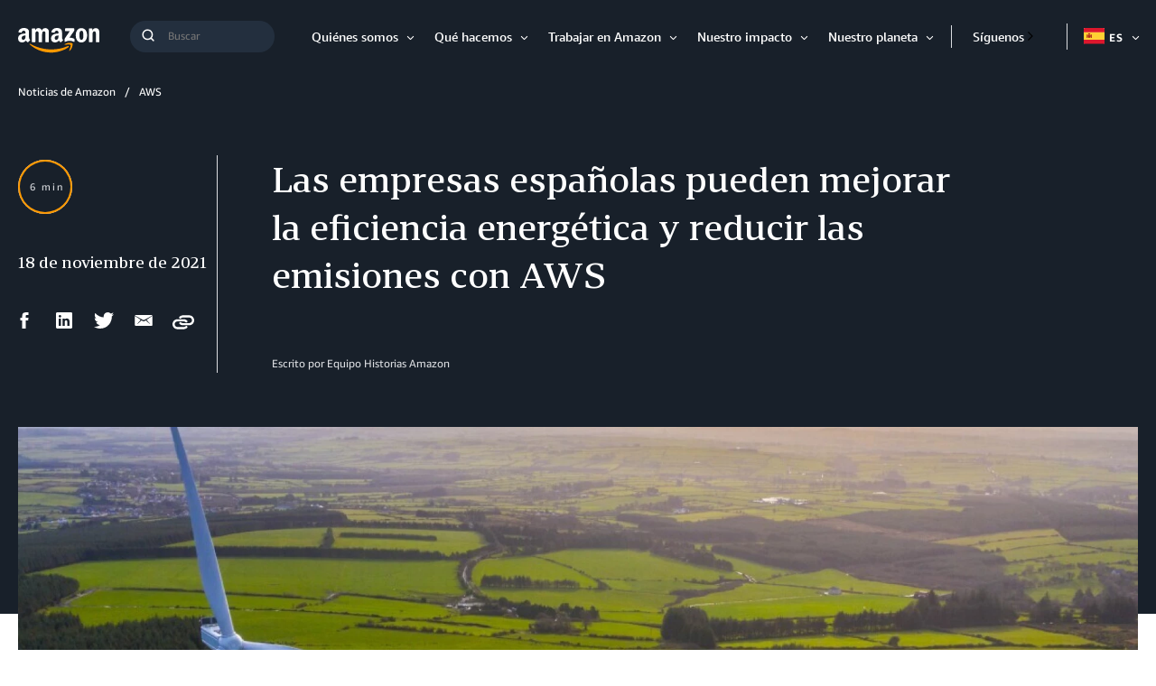

--- FILE ---
content_type: text/html;charset=UTF-8
request_url: https://www.aboutamazon.es/noticias/aws/las-empresas-espanolas-pueden-mejorar-la-eficiencia-energetica-y-reducir-las-emisiones-con-aws
body_size: 43124
content:
<!DOCTYPE html>
<html class="ArticlePage" lang="es">
<head>
    
    <script src="https://consent.trustarc.com/autoblockasset/core.min.js?domain=aboutamazon.global.com"></script>
<script src="https://consent.trustarc.com/autoblockoptout?domain=aboutamazon.global.com"></script>
<script async="async" src="https://consent.trustarc.com/notice?domain=aboutamazon.global.com&c=teconsent&js=nj&noticeType=bb&text=true&gtm=1&language=es"></script> 
	<script>
		//This is your domain, as in, how you who are calling the API wish to be identified.
		var MY_DOMAIN = document.domain;
		var REQUIRE_USER_EXPRESSED_PERMISSION = true;
		var _STATE = {};

		/**
		* Different pages add the Consent Manager in different locations, so all callers of the API must wait till
		* the API is loaded. The API is loaded in two stages:
		*      1) The first stage is where the "PrivacyManagerAPI" object exists on the page and where default and
		*         page/domain specific settings can be obtained. If your requirements demand user consent, you must wait
		*         for the second stage load, but it is always recommended to wait for the second stage no matter what.
		*         The "loading" parameter will be added to all API responses when the API is in this state.
		*      2) The second stage loads the user preferences and the domain specific information. If you made a
		*         postMessage API call during the first stage, then the API will automatically send you another, updated,
		*         response if the result has changed.
		*/
		function runOnce(){
			//CHECK: for API exists on the page
			if(!_STATE.hasRunOnce && window.PrivacyManagerAPI){
				console.log("doing run once");

				//Register with the API for automatic updates of user preferences (for the settings you care about)
				//--OR-- if the API is loading, then this will send an update when the API is done and has loaded the user preferences.
				window.addEventListener("message", function(e){
					try{
						var json = JSON.parse(e.data);
						json.PrivacyManagerAPI && handleAPIResponse(json.PrivacyManagerAPI);
					}catch(e){
						e.name != 'SyntaxError' && console.log(e);
					}
				}, false);
				var apiObject = {PrivacyManagerAPI: { self: MY_DOMAIN, action: "getConsent" , timestamp: new Date().getTime(), type: "functional" }};
				window.top.postMessage(JSON.stringify(apiObject),"*");
				apiObject = {PrivacyManagerAPI: { self: MY_DOMAIN, action: "getConsent" , timestamp: new Date().getTime(), type: "advertising" }};
				window.top.postMessage(JSON.stringify(apiObject),"*");

				_STATE.hasRunOnce = true;
				_STATE.i && clearInterval(_STATE.i);
			}
		}

		/**
        * This function returns value of notice_behavior cookie to determine location and behavior manager based on domain.
		* When no notice_behavior cookie exists, this returns a blank string.
		*/
		function getBehavior() {
			var result = "";
			var rx = new RegExp("\\s*notice_behavior\\s*=\\s*([^;]*)").exec(document.cookie);
			if(rx&&rx.length>1){
				result = rx[1];
			}
			return result;
		}

		/**
		* This function is called whenever a user preference is initially set, is retrieved for the first time on this page, or is updated.
		* This is the gateway function which should be customized by each client (you) to determine when and how to handle the API response.
		*
		* The second half of the function determines settings from the CM API, and decides which elements on the page should be "activated" based upon those settings.
		* Elements can only be activated once. Elements can not be deactivated, once activated.
		*/
		function handleAPIResponse(response){
			//CHECK: make sure this response is to YOU. You will actually get the messages to all API callers on this page, not just to you.
			if(!response.source || response.self != MY_DOMAIN ) return;
			console.log("user decision",response);

			//Required trackers/cookies are always allowed, no need to ask permission.
			if( !_STATE.hasLoadedRequired ){
				activateElement(document.querySelectorAll(".trustecm[trackertype=required]"));
				_STATE.hasLoadedRequired = true;
			}

			// Check if behavior manager is EU
			var isEU = /.*(,|)eu/i.test(getBehavior());

			//Case where we don't want to do anything till the user has made a preference.
			if(isEU && REQUIRE_USER_EXPRESSED_PERMISSION && response.source != "asserted" ) return;

			//Step 1) Get Consent Manager settings (user prefs)
			//        These API calls are DIFFERENT than the original API call ("response" parameter) so they must be called separately.
			//Step 2) Apply the settings after checking if approved
			var setting = null;
			if( !_STATE.hasLoadedAdvertising ){
				setting = PrivacyManagerAPI.callApi("getConsent", MY_DOMAIN , null ,null, "advertising");
				if( setting.consent=="approved" ){
					activateElement(document.querySelectorAll(".trustecm[trackertype=advertising]"));
					_STATE.hasLoadedAdvertising = true;
				}console.log(setting);
			}
			if( !_STATE.hasLoadedFunctional ){
				setting = PrivacyManagerAPI.callApi("getConsent", MY_DOMAIN , null ,null, "functional");
				if( setting.consent=="approved" ){
					activateElement(document.querySelectorAll(".trustecm[trackertype=functional]"));
					_STATE.hasLoadedFunctional = true;
				}console.log(setting);
			}

            // No additional checking, this always fires, but only after a user has consented
			if( !_STATE.hasLoadedAnyConsent ){
				activateElement(document.querySelectorAll(".trustecm[trackertype=any]"));
				_STATE.hasLoadedAnyConsent = true;
			}

			//check of vendor domain and fires if that domain is approved, which is based on how that domain was categorized on the backend
			var vendors = document.querySelectorAll(".trustecm[trackertype=vendor]");
			for (var i=0; i < vendors.length; i++) {
				var currentVendor = vendors[i];
				var vDomain = currentVendor.getAttribute("vsrc");
				if (vDomain && !_STATE['hasLoaded'+vDomain]) {
					setting = PrivacyManagerAPI.callApi("getConsent", MY_DOMAIN, vDomain);
					if( setting.consent=="approved" ){
						activateElement(document.querySelectorAll(".trustecm[trackertype=vendor][vsrc='"+ vDomain +"']"));
						_STATE['hasLoaded'+vDomain] = true;
					}console.log(setting);
				}
			}
		}
		/**
		* Activates (runs, loads, or displays) an element based upon element node name.
		* @param {Array.<HTMLElement>} list
		*/
		function activateElement(list){
			if(!(list instanceof Array || list instanceof NodeList)) throw "Illegal argument - must be an array";
			console.log("activating", list);
			for(var item,i=list.length;i-- >0;){
				item = list[i];
				item.class = "trustecm_done";
				switch(item.nodeName.toLowerCase()){
					case "script":
						var z = item.getAttribute("thesrc");
						if(z){
							var y = document.createElement("script");
							y.src = z;
							y.async = item.async;
							item.parentNode.insertBefore(y,item);
						}else eval(item.text || item.textContent || item.innerText);
				}
			}
		}
		_STATE.i = setInterval(runOnce,10);
	</script>
            
    
    <meta charset="UTF-8">
    <link rel="stylesheet" href="https://assets.aboutamazon.com/resource/00000174-78b5-d0f5-a376-7ab552ae0000/styleguide/All.min.cbd589db669720a4e7bde87fa5dad4e3.gz.css"><style>@media only screen and (min-width: 768px) {
    .TourRegistrationForm[data-step="1"] .TourRegistrationFieldsetOne {
        min-height: 480px !important;  
    }
}</style>
<style>@media only screen and (max-width: 568px) {
    .TourRegistrationForm-promos-promo {
        margin-top: 10px;
    }
}
@media only screen and (min-width: 568px) {
    .TourRegistrationForm-promos-promo {
        margin-top: 30px;
    }
}</style>
<style>@media only screen and (min-width: 1051px) {
    .TourRegistrationFieldsetThree-items-item-row .CheckboxInput-label {
        width: calc(100% + 30px);
    }
}</style>
<style>@media only screen and (min-width: 768px) {
    .TourRegistrationFieldsetThree-items {
        width: 672px;
        max-width: 672px;
    }
}</style>
<style>@media only screen and (max-width: 568px) {
    .TourRegistrationCalendarComingSoon.left {
         left: 25%;
         width: 100%;
         margin-left: -25%;
    }
}

@media only screen and (min-width: 568px) {
    .TourRegistrationCalendarComingSoon.left {
         left: 0;
         width: auto;
         margin-left: 0;
    }
}</style>
<style>span[id^=covid-latest] {
    display: block;
    position: relative;
    top: -75px;
    visibility: hidden;   
}</style>
<style>.SearchResultsPage-formInput {
    padding: 0 0 0 18px;
}

@media only screen and (min-width: 768px) {
    .SearchResultsPage-form-wrapper {
        display: block;
        max-width: none;
    }
    
    .SearchResultsPage-form-form {
        left: 5%;
    }
    
    .SearchResultsPage-formInput {
        padding: 0 0 0 24px;
    }
}

@media only screen and (min-width: 790px) {
    .SearchResultsPage-form-form {
        left: calc(50% - 350px);
    }
}

@media only screen and (min-width: 1440px) {
    .SearchResultsPage-form-form {
        left: calc(50% - 430px);
    }
}</style>

    <meta name="viewport" content="width=device-width, initial-scale=1, maximum-scale=1"><title>Las empresas españolas pueden mejorar la eficiencia energética y reducir las emisiones con AWS</title><meta name="description" content="La infraestructura de AWS es cinco veces más eficiente desde el punto de vista energético que un centro de datos empresarial europeo medio, según 451 Research."><meta name="keywords" content="2025,451 Research,AWS,Acuerdos de París,Aplicaciones en la nube,Aws,Centros de datos,Dióxido de carbono,Eficiencia energética,Emisiones de carbono"><meta name="parsely-tags" content="AWS, Sostenibilidad, Innovación, Inversión y creación de empleo"><link rel="canonical" href="https://www.aboutamazon.es/noticias/aws/las-empresas-espanolas-pueden-mejorar-la-eficiencia-energetica-y-reducir-las-emisiones-con-aws"><meta name="brightspot.contentId" content="0000017d-230e-d431-a7ff-77deba190002"><meta property="fb:pages" content="157914207591475">
    <meta property="og:title" content="Las empresas españolas pueden mejorar la eficiencia energética y reducir las emisiones con AWS">

    <meta property="og:url" content="https://www.aboutamazon.es/noticias/aws/las-empresas-espanolas-pueden-mejorar-la-eficiencia-energetica-y-reducir-las-emisiones-con-aws">
<meta property="og:image" content="https://assets.aboutamazon.com/dims4/default/22a97ec/2147483647/strip/true/crop/1300x650+70+0/resize/1200x600!/quality/90/?url=https%3A%2F%2Famazon-blogs-brightspot.s3.amazonaws.com%2F55%2Ff1%2F29bdfb1140b783b1bc85b9b6ef01%2Fsustainability.jfif">


<meta property="og:image:url" content="https://assets.aboutamazon.com/dims4/default/22a97ec/2147483647/strip/true/crop/1300x650+70+0/resize/1200x600!/quality/90/?url=https%3A%2F%2Famazon-blogs-brightspot.s3.amazonaws.com%2F55%2Ff1%2F29bdfb1140b783b1bc85b9b6ef01%2Fsustainability.jfif">

    <meta property="og:image:secure_url" content="https://assets.aboutamazon.com/dims4/default/22a97ec/2147483647/strip/true/crop/1300x650+70+0/resize/1200x600!/quality/90/?url=https%3A%2F%2Famazon-blogs-brightspot.s3.amazonaws.com%2F55%2Ff1%2F29bdfb1140b783b1bc85b9b6ef01%2Fsustainability.jfif">

<meta property="og:image:width" content="1200">
<meta property="og:image:height" content="600">
    <meta property="og:image:type" content="image/jpeg">

    <meta property="og:image:alt" content="En la foto aparece un molino en primer plano en la cumbre de una montaña. De fondo un paiseje de bosco frondoso verde en primer plano y de fond campos verdes de cultivo. En el cielo niebla de color blanco. ">


    <meta property="og:description" content="La infraestructura de AWS es cinco veces más eficiente desde el punto de vista energético que un centro de datos empresarial europeo medio, según 451 Research.">

    <meta property="og:site_name" content="ES About Amazon">


    <meta property="og:type" content="article">

    <meta property="article:published_time" content="2021-11-18T09:30:59.916">

    <meta property="article:modified_time" content="2022-03-08T03:39:42.281">

    <meta property="article:section" content="AWS">

    <meta property="article:tag" content="AWS">

    <meta property="article:tag" content="Sostenibilidad">

    <meta property="article:tag" content="Innovación">

    <meta property="article:tag" content="Inversión y creación de empleo">

<meta name="twitter:card" content="summary_large_image"/>





    <meta name="twitter:description" content="La infraestructura de AWS es cinco veces más eficiente desde el punto de vista energético que un centro de datos empresarial europeo medio, según 451 Research."/>



    
        
        <meta name="twitter:image" content="https://assets.aboutamazon.com/dims4/default/22a97ec/2147483647/strip/true/crop/1300x650+70+0/resize/1200x600!/quality/90/?url=https%3A%2F%2Famazon-blogs-brightspot.s3.amazonaws.com%2F55%2Ff1%2F29bdfb1140b783b1bc85b9b6ef01%2Fsustainability.jfif"/>
    



    <meta name="twitter:image:alt" content="En la foto aparece un molino en primer plano en la cumbre de una montaña. De fondo un paiseje de bosco frondoso verde en primer plano y de fond campos verdes de cultivo. En el cielo niebla de color blanco. "/>



    <meta name="twitter:site" content="@AmazonNewsES"/>





    <meta name="twitter:title" content="Las empresas españolas pueden mejorar la eficiencia energética y reducir las emisiones con AWS"/>



    <meta property="fb:app_id" content="2194788737494754">

<link rel="alternate" href="https://www.aboutamazon.es/noticias/aws/las-empresas-espanolas-pueden-mejorar-la-eficiencia-energetica-y-reducir-las-emisiones-con-aws" hreflang="es-ES" /><link rel="apple-touch-icon" sizes="180x180" href="/apple-touch-icon.png">
<link rel="icon" type="image/png" href="/favicon-32x32.png">
<link rel="icon" type="image/png" href="/favicon-16x16.png">

    <meta name="parsely-pub-date" content="2021-11-18T09:30:59Z" /><script type="application/ld+json">{"@context":"http://schema.org","@type":"Article","articleSection":"AWS","url":"https://www.aboutamazon.es/noticias/aws/las-empresas-espanolas-pueden-mejorar-la-eficiencia-energetica-y-reducir-las-emisiones-con-aws","dateModified":"2021-11-18T09:30:59.916Z","datePublished":"2021-11-18T09:30:59.916Z","headline":"Las empresas españolas pueden mejorar la eficiencia energética y reducir las emisiones con AWS","image":[{"@context":"http://schema.org","@type":"ImageObject","height":650,"url":"https://assets.aboutamazon.com/dims4/default/9458e57/2147483647/strip/false/crop/1440x650+0+0/resize/1440x650!/quality/90/?url=https%3A%2F%2Famazon-blogs-brightspot.s3.amazonaws.com%2F55%2Ff1%2F29bdfb1140b783b1bc85b9b6ef01%2Fsustainability.jfif","width":1440},{"@context":"http://schema.org","@type":"ImageObject","height":675,"url":"https://assets.aboutamazon.com/dims4/default/fed2e9c/2147483647/strip/false/crop/1156x650+142+0/resize/1200x675!/quality/90/?url=https%3A%2F%2Famazon-blogs-brightspot.s3.amazonaws.com%2F55%2Ff1%2F29bdfb1140b783b1bc85b9b6ef01%2Fsustainability.jfif","width":1200}],"mainEntityOfPage":{"@type":"WebPage","@id":"https://www.aboutamazon.es/noticias/aws/las-empresas-espanolas-pueden-mejorar-la-eficiencia-energetica-y-reducir-las-emisiones-con-aws"},"author":[{"@context":"http://schema.org","@type":"Person","name":"Equipo Historias Amazon"}],"publisher":{"@type":"Organization","name":"ES About Amazon","logo":{"@type":"ImageObject","url":"https://amazon-blogs-brightspot-lower.s3.amazonaws.com/about/00/92/0260aab44ee8a2faeafde18ee1da/amazon-logo-inverse.svg"},"parentOrganization":{"@type":"Organization","name":"Amazon","url":"https://www.amazon.com"}},"description":"La infraestructura de AWS es cinco veces más eficiente desde el punto de vista energético que un centro de datos empresarial europeo medio, según 451 Research."}</script><script>const digitalDataBEComponents = {"pageDetails":{"urlSlug":"las-empresas-espanolas-pueden-mejorar-la-eficiencia-energetica-y-reducir-las-emisiones-con-aws","country":"ES","siteSection":"AWS","bspContentUuid":"0000017d-230e-d431-a7ff-77deba190002","fullUrl":"https://www.aboutamazon.es/noticias/aws/las-empresas-espanolas-pueden-mejorar-la-eficiencia-energetica-y-reducir-las-emisiones-con-aws","publishDate":"11-18-2021 10:30","siteSection2":"Las empresas españolas pueden mejorar la eficiencia energética y reducir las emisiones con AWS","siteSection3":"","language":"es","locale":"es_ES","pageName":"Las empresas españolas pueden mejorar la eficiencia energética y reducir las emisiones con AWS","tags":"Inversión y creación de empleo, Sostenibilidad, Innovación, AWS","sitePath":"/","site":"esaboutamazon","pageType":"article","ownerSite":"esaboutamazon","hiddenTags":"","pageUrl":"https://www.aboutamazon.es/noticias/aws/las-empresas-espanolas-pueden-mejorar-la-eficiencia-energetica-y-reducir-las-emisiones-con-aws","permalink":"https://www.aboutamazon.es/noticias/aws/las-empresas-espanolas-pueden-mejorar-la-eficiencia-energetica-y-reducir-las-emisiones-con-aws","authors":"Equipo Historias Amazon"}};</script>


        <!--This is needed for custom elements to function in browsers that
    support them natively but that are using es6 code transpiled to es5.
    This will cause a non-fatal error to show up in the IE11 console.
    It can be safely ignored. https://github.com/webcomponents/webcomponentsjs/issues/749 -->
    <script>
        (function () {
        'use strict';
        (()=>{'use strict';if(!window.customElements)return;const a=window.HTMLElement,b=window.customElements.define,c=window.customElements.get,d=new Map,e=new Map;let f=!1,g=!1;window.HTMLElement=function(){if(!f){const a=d.get(this.constructor),b=c.call(window.customElements,a);g=!0;const e=new b;return e}f=!1;},window.HTMLElement.prototype=a.prototype;Object.defineProperty(window,'customElements',{value:window.customElements,configurable:!0,writable:!0}),Object.defineProperty(window.customElements,'define',{value:(c,h)=>{const i=h.prototype,j=class extends a{constructor(){super(),Object.setPrototypeOf(this,i),g||(f=!0,h.call(this)),g=!1;}},k=j.prototype;j.observedAttributes=h.observedAttributes,k.connectedCallback=i.connectedCallback,k.disconnectedCallback=i.disconnectedCallback,k.attributeChangedCallback=i.attributeChangedCallback,k.adoptedCallback=i.adoptedCallback,d.set(h,c),e.set(c,h),b.call(window.customElements,c,j);},configurable:!0,writable:!0}),Object.defineProperty(window.customElements,'get',{value:(a)=>e.get(a),configurable:!0,writable:!0});})();
        /**
        @license
        Copyright (c) 2017 The Polymer Project Authors. All rights reserved.
        This code may only be used under the BSD style license found at http://polymer.github.io/LICENSE.txt
        The complete set of authors may be found at http://polymer.github.io/AUTHORS.txt
        The complete set of contributors may be found at http://polymer.github.io/CONTRIBUTORS.txt
        Code distributed by Google as part of the polymer project is also
        subject to an additional IP rights grant found at http://polymer.github.io/PATENTS.txt
        */
        }());
    </script>
    <script>
        /**
            For the fastest load times https://developers.google.com/speed/docs/insights/BlockingJS
            and to prevent any FOUC, as well as prevent any race conditions for browsers that also
            rely on the CSS variables polyfill, this is inlined.
        **/
        if (!window.customElements) {
            (function(){
                'use strict';var h=new function(){};var aa=new Set("annotation-xml color-profile font-face font-face-src font-face-uri font-face-format font-face-name missing-glyph".split(" "));function m(b){var a=aa.has(b);b=/^[a-z][.0-9_a-z]*-[\-.0-9_a-z]*$/.test(b);return!a&&b}function n(b){var a=b.isConnected;if(void 0!==a)return a;for(;b&&!(b.__CE_isImportDocument||b instanceof Document);)b=b.parentNode||(window.ShadowRoot&&b instanceof ShadowRoot?b.host:void 0);return!(!b||!(b.__CE_isImportDocument||b instanceof Document))}
                function p(b,a){for(;a&&a!==b&&!a.nextSibling;)a=a.parentNode;return a&&a!==b?a.nextSibling:null}
                function t(b,a,c){c=c?c:new Set;for(var d=b;d;){if(d.nodeType===Node.ELEMENT_NODE){var e=d;a(e);var f=e.localName;if("link"===f&&"import"===e.getAttribute("rel")){d=e.import;if(d instanceof Node&&!c.has(d))for(c.add(d),d=d.firstChild;d;d=d.nextSibling)t(d,a,c);d=p(b,e);continue}else if("template"===f){d=p(b,e);continue}if(e=e.__CE_shadowRoot)for(e=e.firstChild;e;e=e.nextSibling)t(e,a,c)}d=d.firstChild?d.firstChild:p(b,d)}}function u(b,a,c){b[a]=c};function v(){this.a=new Map;this.s=new Map;this.f=[];this.b=!1}function ba(b,a,c){b.a.set(a,c);b.s.set(c.constructor,c)}function w(b,a){b.b=!0;b.f.push(a)}function x(b,a){b.b&&t(a,function(a){return y(b,a)})}function y(b,a){if(b.b&&!a.__CE_patched){a.__CE_patched=!0;for(var c=0;c<b.f.length;c++)b.f[c](a)}}function z(b,a){var c=[];t(a,function(b){return c.push(b)});for(a=0;a<c.length;a++){var d=c[a];1===d.__CE_state?b.connectedCallback(d):A(b,d)}}
                function B(b,a){var c=[];t(a,function(b){return c.push(b)});for(a=0;a<c.length;a++){var d=c[a];1===d.__CE_state&&b.disconnectedCallback(d)}}
                function C(b,a,c){c=c?c:{};var d=c.w||new Set,e=c.i||function(a){return A(b,a)},f=[];t(a,function(a){if("link"===a.localName&&"import"===a.getAttribute("rel")){var c=a.import;c instanceof Node&&(c.__CE_isImportDocument=!0,c.__CE_hasRegistry=!0);c&&"complete"===c.readyState?c.__CE_documentLoadHandled=!0:a.addEventListener("load",function(){var c=a.import;if(!c.__CE_documentLoadHandled){c.__CE_documentLoadHandled=!0;var f=new Set(d);f.delete(c);C(b,c,{w:f,i:e})}})}else f.push(a)},d);if(b.b)for(a=0;a<
                f.length;a++)y(b,f[a]);for(a=0;a<f.length;a++)e(f[a])}
                function A(b,a){if(void 0===a.__CE_state){var c=a.ownerDocument;if(c.defaultView||c.__CE_isImportDocument&&c.__CE_hasRegistry)if(c=b.a.get(a.localName)){c.constructionStack.push(a);var d=c.constructor;try{try{if(new d!==a)throw Error("The custom element constructor did not produce the element being upgraded.");}finally{c.constructionStack.pop()}}catch(r){throw a.__CE_state=2,r;}a.__CE_state=1;a.__CE_definition=c;if(c.attributeChangedCallback)for(c=c.observedAttributes,d=0;d<c.length;d++){var e=c[d],
                        f=a.getAttribute(e);null!==f&&b.attributeChangedCallback(a,e,null,f,null)}n(a)&&b.connectedCallback(a)}}}v.prototype.connectedCallback=function(b){var a=b.__CE_definition;a.connectedCallback&&a.connectedCallback.call(b)};v.prototype.disconnectedCallback=function(b){var a=b.__CE_definition;a.disconnectedCallback&&a.disconnectedCallback.call(b)};
                v.prototype.attributeChangedCallback=function(b,a,c,d,e){var f=b.__CE_definition;f.attributeChangedCallback&&-1<f.observedAttributes.indexOf(a)&&f.attributeChangedCallback.call(b,a,c,d,e)};function D(b,a){this.c=b;this.a=a;this.b=void 0;C(this.c,this.a);"loading"===this.a.readyState&&(this.b=new MutationObserver(this.f.bind(this)),this.b.observe(this.a,{childList:!0,subtree:!0}))}function E(b){b.b&&b.b.disconnect()}D.prototype.f=function(b){var a=this.a.readyState;"interactive"!==a&&"complete"!==a||E(this);for(a=0;a<b.length;a++)for(var c=b[a].addedNodes,d=0;d<c.length;d++)C(this.c,c[d])};function ca(){var b=this;this.b=this.a=void 0;this.f=new Promise(function(a){b.b=a;b.a&&a(b.a)})}function F(b){if(b.a)throw Error("Already resolved.");b.a=void 0;b.b&&b.b(void 0)};function G(b){this.j=!1;this.c=b;this.o=new Map;this.l=function(b){return b()};this.g=!1;this.m=[];this.u=new D(b,document)}
                G.prototype.define=function(b,a){var c=this;if(!(a instanceof Function))throw new TypeError("Custom element constructors must be functions.");if(!m(b))throw new SyntaxError("The element name '"+b+"' is not valid.");if(this.c.a.get(b))throw Error("A custom element with name '"+b+"' has already been defined.");if(this.j)throw Error("A custom element is already being defined.");this.j=!0;var d,e,f,r,k;try{var g=function(b){var a=l[b];if(void 0!==a&&!(a instanceof Function))throw Error("The '"+b+"' callback must be a function.");
                    return a},l=a.prototype;if(!(l instanceof Object))throw new TypeError("The custom element constructor's prototype is not an object.");d=g("connectedCallback");e=g("disconnectedCallback");f=g("adoptedCallback");r=g("attributeChangedCallback");k=a.observedAttributes||[]}catch(q){return}finally{this.j=!1}a={localName:b,constructor:a,connectedCallback:d,disconnectedCallback:e,adoptedCallback:f,attributeChangedCallback:r,observedAttributes:k,constructionStack:[]};ba(this.c,b,a);this.m.push(a);this.g||
                (this.g=!0,this.l(function(){return da(c)}))};G.prototype.i=function(b){C(this.c,b)};function da(b){if(!1!==b.g){b.g=!1;for(var a=b.m,c=[],d=new Map,e=0;e<a.length;e++)d.set(a[e].localName,[]);C(b.c,document,{i:function(a){if(void 0===a.__CE_state){var e=a.localName,f=d.get(e);f?f.push(a):b.c.a.get(e)&&c.push(a)}}});for(e=0;e<c.length;e++)A(b.c,c[e]);for(;0<a.length;){for(var f=a.shift(),e=f.localName,f=d.get(f.localName),r=0;r<f.length;r++)A(b.c,f[r]);(e=b.o.get(e))&&F(e)}}}
                G.prototype.get=function(b){if(b=this.c.a.get(b))return b.constructor};G.prototype.whenDefined=function(b){if(!m(b))return Promise.reject(new SyntaxError("'"+b+"' is not a valid custom element name."));var a=this.o.get(b);if(a)return a.f;a=new ca;this.o.set(b,a);this.c.a.get(b)&&!this.m.some(function(a){return a.localName===b})&&F(a);return a.f};G.prototype.v=function(b){E(this.u);var a=this.l;this.l=function(c){return b(function(){return a(c)})}};window.CustomElementRegistry=G;
                G.prototype.define=G.prototype.define;G.prototype.upgrade=G.prototype.i;G.prototype.get=G.prototype.get;G.prototype.whenDefined=G.prototype.whenDefined;G.prototype.polyfillWrapFlushCallback=G.prototype.v;var H=window.Document.prototype.createElement,ea=window.Document.prototype.createElementNS,fa=window.Document.prototype.importNode,ga=window.Document.prototype.prepend,ha=window.Document.prototype.append,ia=window.DocumentFragment.prototype.prepend,ja=window.DocumentFragment.prototype.append,I=window.Node.prototype.cloneNode,J=window.Node.prototype.appendChild,K=window.Node.prototype.insertBefore,L=window.Node.prototype.removeChild,M=window.Node.prototype.replaceChild,N=Object.getOwnPropertyDescriptor(window.Node.prototype,
                        "textContent"),O=window.Element.prototype.attachShadow,P=Object.getOwnPropertyDescriptor(window.Element.prototype,"innerHTML"),Q=window.Element.prototype.getAttribute,R=window.Element.prototype.setAttribute,S=window.Element.prototype.removeAttribute,T=window.Element.prototype.getAttributeNS,U=window.Element.prototype.setAttributeNS,ka=window.Element.prototype.removeAttributeNS,la=window.Element.prototype.insertAdjacentElement,ma=window.Element.prototype.insertAdjacentHTML,na=window.Element.prototype.prepend,
                        oa=window.Element.prototype.append,V=window.Element.prototype.before,pa=window.Element.prototype.after,qa=window.Element.prototype.replaceWith,ra=window.Element.prototype.remove,sa=window.HTMLElement,W=Object.getOwnPropertyDescriptor(window.HTMLElement.prototype,"innerHTML"),ta=window.HTMLElement.prototype.insertAdjacentElement,ua=window.HTMLElement.prototype.insertAdjacentHTML;function va(){var b=X;window.HTMLElement=function(){function a(){var a=this.constructor,d=b.s.get(a);if(!d)throw Error("The custom element being constructed was not registered with `customElements`.");var e=d.constructionStack;if(!e.length)return e=H.call(document,d.localName),Object.setPrototypeOf(e,a.prototype),e.__CE_state=1,e.__CE_definition=d,y(b,e),e;var d=e.length-1,f=e[d];if(f===h)throw Error("The HTMLElement constructor was either called reentrantly for this constructor or called multiple times.");
                    e[d]=h;Object.setPrototypeOf(f,a.prototype);y(b,f);return f}a.prototype=sa.prototype;return a}()};function Y(b,a,c){function d(a){return function(c){for(var e=[],d=0;d<arguments.length;++d)e[d-0]=arguments[d];for(var d=[],f=[],l=0;l<e.length;l++){var q=e[l];q instanceof Element&&n(q)&&f.push(q);if(q instanceof DocumentFragment)for(q=q.firstChild;q;q=q.nextSibling)d.push(q);else d.push(q)}a.apply(this,e);for(e=0;e<f.length;e++)B(b,f[e]);if(n(this))for(e=0;e<d.length;e++)f=d[e],f instanceof Element&&z(b,f)}}c.h&&(a.prepend=d(c.h));c.append&&(a.append=d(c.append))};function wa(){var b=X;u(Document.prototype,"createElement",function(a){if(this.__CE_hasRegistry){var c=b.a.get(a);if(c)return new c.constructor}a=H.call(this,a);y(b,a);return a});u(Document.prototype,"importNode",function(a,c){a=fa.call(this,a,c);this.__CE_hasRegistry?C(b,a):x(b,a);return a});u(Document.prototype,"createElementNS",function(a,c){if(this.__CE_hasRegistry&&(null===a||"http://www.w3.org/1999/xhtml"===a)){var d=b.a.get(c);if(d)return new d.constructor}a=ea.call(this,a,c);y(b,a);return a});
                    Y(b,Document.prototype,{h:ga,append:ha})};function xa(){var b=X;function a(a,d){Object.defineProperty(a,"textContent",{enumerable:d.enumerable,configurable:!0,get:d.get,set:function(a){if(this.nodeType===Node.TEXT_NODE)d.set.call(this,a);else{var e=void 0;if(this.firstChild){var c=this.childNodes,k=c.length;if(0<k&&n(this))for(var e=Array(k),g=0;g<k;g++)e[g]=c[g]}d.set.call(this,a);if(e)for(a=0;a<e.length;a++)B(b,e[a])}}})}u(Node.prototype,"insertBefore",function(a,d){if(a instanceof DocumentFragment){var e=Array.prototype.slice.apply(a.childNodes);
                    a=K.call(this,a,d);if(n(this))for(d=0;d<e.length;d++)z(b,e[d]);return a}e=n(a);d=K.call(this,a,d);e&&B(b,a);n(this)&&z(b,a);return d});u(Node.prototype,"appendChild",function(a){if(a instanceof DocumentFragment){var c=Array.prototype.slice.apply(a.childNodes);a=J.call(this,a);if(n(this))for(var e=0;e<c.length;e++)z(b,c[e]);return a}c=n(a);e=J.call(this,a);c&&B(b,a);n(this)&&z(b,a);return e});u(Node.prototype,"cloneNode",function(a){a=I.call(this,a);this.ownerDocument.__CE_hasRegistry?C(b,a):x(b,a);
                    return a});u(Node.prototype,"removeChild",function(a){var c=n(a),e=L.call(this,a);c&&B(b,a);return e});u(Node.prototype,"replaceChild",function(a,d){if(a instanceof DocumentFragment){var e=Array.prototype.slice.apply(a.childNodes);a=M.call(this,a,d);if(n(this))for(B(b,d),d=0;d<e.length;d++)z(b,e[d]);return a}var e=n(a),f=M.call(this,a,d),c=n(this);c&&B(b,d);e&&B(b,a);c&&z(b,a);return f});N&&N.get?a(Node.prototype,N):w(b,function(b){a(b,{enumerable:!0,configurable:!0,get:function(){for(var a=[],b=
                            0;b<this.childNodes.length;b++)a.push(this.childNodes[b].textContent);return a.join("")},set:function(a){for(;this.firstChild;)L.call(this,this.firstChild);J.call(this,document.createTextNode(a))}})})};function ya(b){var a=Element.prototype;function c(a){return function(e){for(var c=[],d=0;d<arguments.length;++d)c[d-0]=arguments[d];for(var d=[],k=[],g=0;g<c.length;g++){var l=c[g];l instanceof Element&&n(l)&&k.push(l);if(l instanceof DocumentFragment)for(l=l.firstChild;l;l=l.nextSibling)d.push(l);else d.push(l)}a.apply(this,c);for(c=0;c<k.length;c++)B(b,k[c]);if(n(this))for(c=0;c<d.length;c++)k=d[c],k instanceof Element&&z(b,k)}}V&&(a.before=c(V));V&&(a.after=c(pa));qa&&u(a,"replaceWith",function(a){for(var e=
                        [],c=0;c<arguments.length;++c)e[c-0]=arguments[c];for(var c=[],d=[],k=0;k<e.length;k++){var g=e[k];g instanceof Element&&n(g)&&d.push(g);if(g instanceof DocumentFragment)for(g=g.firstChild;g;g=g.nextSibling)c.push(g);else c.push(g)}k=n(this);qa.apply(this,e);for(e=0;e<d.length;e++)B(b,d[e]);if(k)for(B(b,this),e=0;e<c.length;e++)d=c[e],d instanceof Element&&z(b,d)});ra&&u(a,"remove",function(){var a=n(this);ra.call(this);a&&B(b,this)})};function za(){var b=X;function a(a,c){Object.defineProperty(a,"innerHTML",{enumerable:c.enumerable,configurable:!0,get:c.get,set:function(a){var e=this,d=void 0;n(this)&&(d=[],t(this,function(a){a!==e&&d.push(a)}));c.set.call(this,a);if(d)for(var f=0;f<d.length;f++){var r=d[f];1===r.__CE_state&&b.disconnectedCallback(r)}this.ownerDocument.__CE_hasRegistry?C(b,this):x(b,this);return a}})}function c(a,c){u(a,"insertAdjacentElement",function(a,e){var d=n(e);a=c.call(this,a,e);d&&B(b,e);n(a)&&z(b,e);
                    return a})}function d(a,c){function e(a,e){for(var c=[];a!==e;a=a.nextSibling)c.push(a);for(e=0;e<c.length;e++)C(b,c[e])}u(a,"insertAdjacentHTML",function(a,b){a=a.toLowerCase();if("beforebegin"===a){var d=this.previousSibling;c.call(this,a,b);e(d||this.parentNode.firstChild,this)}else if("afterbegin"===a)d=this.firstChild,c.call(this,a,b),e(this.firstChild,d);else if("beforeend"===a)d=this.lastChild,c.call(this,a,b),e(d||this.firstChild,null);else if("afterend"===a)d=this.nextSibling,c.call(this,
                        a,b),e(this.nextSibling,d);else throw new SyntaxError("The value provided ("+String(a)+") is not one of 'beforebegin', 'afterbegin', 'beforeend', or 'afterend'.");})}O&&u(Element.prototype,"attachShadow",function(a){return this.__CE_shadowRoot=a=O.call(this,a)});P&&P.get?a(Element.prototype,P):W&&W.get?a(HTMLElement.prototype,W):w(b,function(b){a(b,{enumerable:!0,configurable:!0,get:function(){return I.call(this,!0).innerHTML},set:function(a){var b="template"===this.localName,e=b?this.content:this,
                            c=H.call(document,this.localName);for(c.innerHTML=a;0<e.childNodes.length;)L.call(e,e.childNodes[0]);for(a=b?c.content:c;0<a.childNodes.length;)J.call(e,a.childNodes[0])}})});u(Element.prototype,"setAttribute",function(a,c){if(1!==this.__CE_state)return R.call(this,a,c);var e=Q.call(this,a);R.call(this,a,c);c=Q.call(this,a);b.attributeChangedCallback(this,a,e,c,null)});u(Element.prototype,"setAttributeNS",function(a,c,d){if(1!==this.__CE_state)return U.call(this,a,c,d);var e=T.call(this,a,c);U.call(this,
                        a,c,d);d=T.call(this,a,c);b.attributeChangedCallback(this,c,e,d,a)});u(Element.prototype,"removeAttribute",function(a){if(1!==this.__CE_state)return S.call(this,a);var c=Q.call(this,a);S.call(this,a);null!==c&&b.attributeChangedCallback(this,a,c,null,null)});u(Element.prototype,"removeAttributeNS",function(a,c){if(1!==this.__CE_state)return ka.call(this,a,c);var d=T.call(this,a,c);ka.call(this,a,c);var e=T.call(this,a,c);d!==e&&b.attributeChangedCallback(this,c,d,e,a)});ta?c(HTMLElement.prototype,
                        ta):la?c(Element.prototype,la):console.warn("Custom Elements: `Element#insertAdjacentElement` was not patched.");ua?d(HTMLElement.prototype,ua):ma?d(Element.prototype,ma):console.warn("Custom Elements: `Element#insertAdjacentHTML` was not patched.");Y(b,Element.prototype,{h:na,append:oa});ya(b)};/*
                Copyright (c) 2016 The Polymer Project Authors. All rights reserved.
                This code may only be used under the BSD style license found at http://polymer.github.io/LICENSE.txt
                The complete set of authors may be found at http://polymer.github.io/AUTHORS.txt
                The complete set of contributors may be found at http://polymer.github.io/CONTRIBUTORS.txt
                Code distributed by Google as part of the polymer project is also
                subject to an additional IP rights grant found at http://polymer.github.io/PATENTS.txt
                */
                var Z=window.customElements;if(!Z||Z.forcePolyfill||"function"!=typeof Z.define||"function"!=typeof Z.get){var X=new v;va();wa();Y(X,DocumentFragment.prototype,{h:ia,append:ja});xa();za();document.__CE_hasRegistry=!0;var customElements=new G(X);Object.defineProperty(window,"customElements",{configurable:!0,enumerable:!0,value:customElements})};
            }).call(self);
        }
    </script>

    <script src="https://assets.aboutamazon.com/resource/00000174-78b5-d0f5-a376-7ab552ae0000/styleguide/All.min.03afe2e6dcacd31fd96de46c5252ec5b.gz.js"></script><script>
    window.fbAsyncInit = function() {
    FB.init({
    
        appId : '2194788737494754',
    
    xfbml : true,
    version : 'v2.9'
    });
    };
    (function(d, s, id){
    var js, fjs = d.getElementsByTagName(s)[0];
    if (d.getElementById(id)) {return;}
    js = d.createElement(s); js.id = id;
    js.src = "//connect.facebook.net/en_US/sdk.js";
    fjs.parentNode.insertBefore(js, fjs);
    }(document, 'script', 'facebook-jssdk'));
</script>
<script src="https://www.youtube.com/iframe_api"></script>
<script>document.addEventListener('DOMContentLoaded', function (event) {
  const externalLinkQualifiers = document.querySelectorAll('[class$=-main] .PromoTextItem, [data-main-navigation] .NavigationLink, .ListOrdered-items-item a')

  if (externalLinkQualifiers) {
    externalLinkQualifiers.forEach(function(item) {
      if (item.href) {
        if ((item.href.indexOf(window.location.origin) === -1) && (item.href.indexOf('blog.aboutamazon.es') === -1)) {
          item.setAttribute('data-external-link', true)
        }
      }
    })
  }

  const dayoneLinkQualifiers = document.querySelectorAll('.PromoImageOnTop-small h3 .Link')

  if (dayoneLinkQualifiers) {
    dayoneLinkQualifiers.forEach(function(item) {
      if (item.href) {
        if (item.href.indexOf('blog.aboutamazon.es') > -1) {
          item.parentNode.parentNode.setAttribute('data-dayone-link', true)
        }
      }
    })
  }
})</script>
<script>    (function() {
        /** CONFIGURATION START **/
        var _sf_async_config = window._sf_async_config = (window._sf_async_config || {});
        _sf_async_config.uid = 48641;  // UID IS SAME FOR ALL SITES ON YOUR ACCOUNT
        _sf_async_config.domain = 'aboutamazon.es'; // DON'T INCLUDE HTTP(S) OR WWW
        _sf_async_config.useCanonical = true; 
        _sf_async_config.useCanonicalDomain = true;
        _sf_async_config.flickerControl = false;
        /** CONFIGURATION END **/
        function loadChartbeat() {
            var e = document.createElement('script');
            var n = document.getElementsByTagName('script')[0];
            e.type = 'text/javascript';
            e.async = true;
            e.src = '//static.chartbeat.com/js/chartbeat.js';
            n.parentNode.insertBefore(e, n);
        }
        loadChartbeat();
     })();</script>
<script src="//static.chartbeat.com/js/chartbeat_mab.js" async></script>
<script src="https://assets.adobedtm.com/057ba335cefc/edb903aead4f/launch-44ec4d431192.min.js" async></script>
</head>


<body class="ArticlePage-body" data-with-toggle-menudata-inverse-module-colors="true">
    <!-- Putting icons here, so we don't have to include in a bunch of -body hbs's -->
<svg xmlns="http://www.w3.org/2000/svg" style="display:none" id="iconsMap">
    <symbol id="play-icon" viewBox="0 0 8 14">
        <g>
            <path d="M17.338 13.591L25.071 20 17.338 26.409z" transform="translate(-1104 -152) translate(0 30) translate(1060 80) translate(27 29)"/>
        </g>
    </symbol>
    <symbol id="icon-anchorlink" viewBox="0 0 100 100">
        <path d="M86.5,71.6c0-1.6-0.5-2.9-1.6-4L72.7,55.5c-1-1.1-2.5-1.7-4-1.6c-1.6,0-3,0.6-4.2,1.9l1.1,1.1
            c0.6,0.6,1,1,1.3,1.3c0.2,0.2,0.5,0.6,0.9,1.1c0.4,0.5,0.6,1,0.8,1.5c0.1,0.5,0.2,1,0.2,1.6c0,1.6-0.5,2.9-1.6,4
            c-1,1.1-2.5,1.7-4,1.6c-0.6,0-1.1-0.1-1.6-0.2c-0.5-0.2-1-0.4-1.5-0.8c-0.4-0.3-0.8-0.6-1.1-0.9c-0.4-0.4-0.8-0.8-1.3-1.3
            c-0.4-0.4-0.7-0.7-1.1-1.1c-1.3,1.2-1.9,2.6-1.9,4.3c0,1.6,0.5,2.9,1.6,4l12,12.1c1,1,2.4,1.6,4,1.6c1.6,0,2.9-0.5,4-1.5l8.6-8.5
            C85.9,74.4,86.5,73.1,86.5,71.6z M45.5,30.5c0-1.6-0.5-2.9-1.6-4l-12-12.1c-1-1.1-2.5-1.7-4-1.6c-1.5,0-2.8,0.5-4,1.6l-8.6,8.5
            c-1.1,1.1-1.6,2.4-1.6,3.9c0,1.6,0.5,2.9,1.6,4l12.1,12.1c1,1,2.4,1.6,4,1.6c1.6,0,3-0.6,4.2-1.8l-1.1-1.1c-0.4-0.4-0.8-0.8-1.3-1.3
            c-0.3-0.4-0.6-0.7-0.9-1.1c-0.3-0.4-0.6-0.9-0.8-1.5c-0.1-0.5-0.2-1.1-0.2-1.6c0-1.6,0.5-2.9,1.6-4c1.1-1.1,2.4-1.6,4-1.6
            c0.6,0,1.1,0.1,1.6,0.2c0.5,0.1,1,0.4,1.5,0.8c0.5,0.4,0.9,0.7,1.1,0.9c0.2,0.2,0.7,0.6,1.3,1.3l1.1,1.1
            C44.9,33.5,45.5,32.1,45.5,30.5z M92.8,59.7c3.3,3.3,4.9,7.2,4.9,11.9c0,4.7-1.7,8.6-5,11.8l-8.6,8.5c-3.2,3.2-7.2,4.8-11.8,4.8
            c-4.7,0-8.7-1.7-11.9-4.9l-12-12.1c-3.2-3.2-4.8-7.2-4.8-11.8c0-4.8,1.7-8.8,5.1-12.2l-5.1-5.1c-3.3,3.4-7.4,5.1-12.1,5.1
            c-4.7,0-8.6-1.6-11.9-4.9L7.5,38.7c-3.3-3.3-4.9-7.2-4.9-11.9c0-4.7,1.7-8.6,5-11.8l8.6-8.5c3.2-3.2,7.2-4.8,11.8-4.8
            c4.7,0,8.7,1.7,11.9,4.9l12,12.1c3.2,3.2,4.8,7.2,4.8,11.8c0,4.8-1.7,8.8-5.1,12.2l5.1,5.1c3.3-3.4,7.4-5.1,12.1-5.1
            c4.7,0,8.6,1.6,11.9,4.9C80.7,47.6,92.8,59.7,92.8,59.7z"/>
        </symbol>
        <symbol id="close-x" viewBox="0 0 14 14">
        <g>
            <path fill-rule="nonzero" d="M6.336 7L0 .664.664 0 7 6.336 13.336 0 14 .664 7.664 7 14 13.336l-.664.664L7 7.664.664 14 0 13.336 6.336 7z"></path>
        </g>
    </symbol>
    <symbol id="icon-copy-link" viewBox="0 0 20 12.783" xmlns="http://www.w3.org/2000/svg">
        <g stroke-linecap="round" stroke-miterlimit="10">
            <path transform="translate(-285.64 -1601.3)" d="m290.23 1604.9c-2.5258 0-4.5944 2.0699-4.5938 4.5957 0 2.5254 2.0684 4.5938 4.5938 4.5938h5.7383c1.1666 0 2.2898-0.4421 3.1406-1.2403a1 1 0 0 0 0.0449-1.414 1 1 0 0 0-1.4141-0.045c-0.47986 0.4502-1.1115 0.7-1.7695 0.6992h-5.7403c-1.4445 0-2.5938-1.1493-2.5938-2.5938-4e-4 -1.4448 1.149-2.5938 2.5938-2.5938h5.7403c0.6545-9e-4 1.2829 0.2472 1.7617 0.6934a1 1 0 0 0 1.4141-0.051 1 1 0 0 0-0.0488-1.4141c-0.84882-0.7908-1.9688-1.2296-3.1289-1.2285z"/>
            <path transform="translate(-285.64 -1601.3)" d="m295.3 1601.3c-1.2224-1e-3 -2.3965 0.4859-3.2578 1.3535a1 1 0 0 0 6e-3 1.414 1 1 0 0 0 1.4141-0c0.48619-0.4897 1.1478-0.7645 1.8379-0.7636h5.7403c1.4462-0 2.5977 1.1475 2.5977 2.5937-3e-3 1.4454-1.1539 2.5957-2.5996 2.5957h-5.7441c-0.65101 1e-3 -1.278-0.2453-1.7559-0.6875a1 1 0 0 0-1.4121 0.055 1 1 0 0 0 0.0547 1.4141c0.84779 0.7844 1.9602 1.2204 3.1152 1.2187h5.7422c2.5262 0 4.5961-2.0675 4.5996-4.5937 0-2.5276-2.0722-4.5969-4.5996-4.5937h-5.7363z"/>
        </g>
    </symbol>
    <symbol id="mono-icon-copylink" viewBox="0 0 12 12">
        <g fill-rule="evenodd">
            <path d="M10.199 2.378c.222.205.4.548.465.897.062.332.016.614-.132.774L8.627 6.106c-.187.203-.512.232-.75-.014a.498.498 0 0 0-.706.028.499.499 0 0 0 .026.706 1.509 1.509 0 0 0 2.165-.04l1.903-2.06c.37-.398.506-.98.382-1.636-.105-.557-.392-1.097-.77-1.445L9.968.8C9.591.452 9.03.208 8.467.145 7.803.072 7.233.252 6.864.653L4.958 2.709a1.509 1.509 0 0 0 .126 2.161.5.5 0 1 0 .68-.734c-.264-.218-.26-.545-.071-.747L7.597 1.33c.147-.16.425-.228.76-.19.353.038.71.188.931.394l.91.843.001.001zM1.8 9.623c-.222-.205-.4-.549-.465-.897-.062-.332-.016-.614.132-.774l1.905-2.057c.187-.203.512-.232.75.014a.498.498 0 0 0 .706-.028.499.499 0 0 0-.026-.706 1.508 1.508 0 0 0-2.165.04L.734 7.275c-.37.399-.506.98-.382 1.637.105.557.392 1.097.77 1.445l.91.843c.376.35.937.594 1.5.656.664.073 1.234-.106 1.603-.507L7.04 9.291a1.508 1.508 0 0 0-.126-2.16.5.5 0 0 0-.68.734c.264.218.26.545.071.747l-1.904 2.057c-.147.16-.425.228-.76.191-.353-.038-.71-.188-.931-.394l-.91-.843z"></path>
            <path d="M8.208 3.614a.5.5 0 0 0-.707.028L3.764 7.677a.5.5 0 0 0 .734.68L8.235 4.32a.5.5 0 0 0-.027-.707"></path>
        </g>
    </symbol>
    <symbol id="globe" width="16px" height="16px" viewBox="0 0 16 16" version="1.1" xmlns="http://www.w3.org/2000/svg" xmlns:xlink="http://www.w3.org/1999/xlink">
        <g id="Press-Center---Final" stroke="none" stroke-width="1" fill="none" fill-rule="evenodd">
            <g id="Press-Center-—-Header-Modified-Translation" transform="translate(-1909.000000, -2933.000000)" fill="#13181E" fill-rule="nonzero">
                <g id="Group-25" transform="translate(1840.000000, 2392.000000)">
                    <g id="Group-23" transform="translate(0.000000, 48.000000)">
                        <g id="Group-15" transform="translate(20.000000, 330.000000)">
                            <g id="Group-52" transform="translate(49.000000, 159.000000)">
                                <g id="icon/international-" transform="translate(0.000000, 4.000000)">
                                    <path d="M7.5,16 L7.50052313,15.9846613 C3.31491134,15.7268205 0,12.2505297 0,8 C0,3.74947025 3.31491134,0.273179536 7.50052313,0.0153387493 L7.5,0 L8.5,0 L8.50048204,0.0154007326 C12.6856194,0.273736104 16,3.74981051 16,8 C16,12.2501895 12.6856194,15.7262639 8.50048204,15.9845993 L8.5,16 L7.5,16 Z M7.5,8.5 L4.01039131,8.50049638 C4.15133035,11.8820946 5.70674993,14.5215325 7.50069716,14.9415736 L7.5,8.5 Z M11.9896087,8.50049638 L8.5,8.5 L8.50030116,14.9413397 C10.2938271,14.5205532 11.8486958,11.8814673 11.9896087,8.50049638 Z M3.00963047,8.50061182 L1.01760973,8.50039243 C1.19697839,11.0399107 2.73097773,13.2053765 4.90138673,14.2785689 C3.81934964,12.9095986 3.09995605,10.8412966 3.00963047,8.50061182 Z M14.9823903,8.50039243 L12.9903695,8.50061182 C12.9000439,10.8412966 12.1806504,12.9095986 11.0993784,14.2780145 C13.2690223,13.2053765 14.8030216,11.0399107 14.9823903,8.50039243 Z M8.50030116,1.05866034 L8.5,7.5 L11.9896502,7.50050034 C11.8490014,4.11905137 10.2940033,1.47948814 8.50030116,1.05866034 Z M4.90062158,1.72198554 L4.8636637,1.7402259 C2.71293288,2.81991368 1.19553451,4.97539956 1.01753877,7.50061334 L3.00959209,7.50038354 C3.09975212,5.15928977 3.81919638,3.09059534 4.90062158,1.72198554 Z M4.01034981,7.50050034 L7.5,7.5 L7.50069716,1.05842636 C5.70657368,1.47850879 4.15102472,4.11842405 4.01034981,7.50050034 Z M11.0986133,1.72143108 L11.1089901,1.73418022 C12.1850652,3.10286755 12.9005153,5.1662325 12.9904079,7.50038354 L14.9824612,7.50061334 C14.8034266,4.96066106 13.2693088,2.79476514 11.0986133,1.72143108 Z" id="Combined-Shape"></path>
                                </g>
                            </g>
                        </g>
                    </g>
                </g>
            </g>
        </g>
    </symbol>
    <symbol id="icon-plus" viewBox="0 0 448 512">
        <path d="M432 256c0 17.69-14.33 32.01-32 32.01H256v144c0 17.69-14.33 31.99-32 31.99s-32-14.3-32-31.99v-144H48c-17.67 0-32-14.32-32-32.01s14.33-31.99 32-31.99H192v-144c0-17.69 14.33-32.01 32-32.01s32 14.32 32 32.01v144h144C417.7 224 432 238.3 432 256z"/>
    </symbol>
    <symbol id="icon-minus" viewBox="0 0 448 512">
        <path d="M400 288h-352c-17.69 0-32-14.32-32-32.01s14.31-31.99 32-31.99h352c17.69 0 32 14.3 32 31.99S417.7 288 400 288z"/>
    </symbol>
    <symbol id="icon-download-large" width="18" height="18" viewBox="0 0 18 18" xmlns="http://www.w3.org/2000/svg" xmlns:xlink="http://www.w3.org/1999/xlink">
        <defs>
            <path d="M11.714 12.75c.159 0 .286-.083.286-.188v-1.125c0-.104-.127-.187-.286-.187H.286c-.159 0-.286.083-.286.187v1.125c0 .105.127.188.286.188h11.428zm.207-8.82c.08-.069.095-.18.064-.277-.048-.097-.16-.153-.27-.153H8.572V.25c0-.139-.127-.25-.286-.25H3.714c-.159 0-.286.111-.286.25V3.5H.285c-.11 0-.222.056-.27.153-.031.097-.016.208.064.278l5.715 5C5.857 8.972 5.92 9 6 9c.08 0 .143-.028.206-.07l5.715-5z" id="3b85j33nxa"/>
        </defs>
        <g transform="translate(3 2.25)">
            <mask id="pzi5xp81ab">
                <use xlink:href="#3b85j33nxa"/>
            </mask>
            <use xlink:href="#3b85j33nxa"/>
        </g>
    </symbol>
    <symbol id="burger-menu" viewBox="0 0 14 10">
        <g>
            <path fill-rule="evenodd" d="M0 5.5v-1h14v1H0zM0 1V0h14v1H0zm0 9V9h14v1H0z"></path>
        </g>
    </symbol>
        <symbol id="icon-facebook" viewBox="0 0 512 512">
            <title>Facebook</title>
            <path d="M288,192v-38.1c0-17.2,3.8-25.9,30.5-25.9H352V64h-55.9c-68.5,0-91.1,31.4-91.1,85.3V192h-45v64h45v192h83V256h56.4l7.6-64
                H288z"/>
            </symbol>
            <symbol id="icon-googleplus" viewBox="0 0 512 512">
                <title>Google Plus</title>
                <g>
                    <path d="M242.1,275.6l-18.2-13.7l-0.1-0.1c-5.8-4.6-10-8.3-10-14.7c0-7,5-11.8,10.9-17.4l0.5-0.4c20-15.2,44.7-34.3,44.7-74.6
                        c0-26.9-11.9-44.7-23.3-57.7h13L320,64H186.5c-25.3,0-62.7,3.2-94.6,28.6l-0.1,0.3C70,110.9,57,137.4,57,163.5
                        c0,21.2,8.7,42.2,23.9,57.4c21.4,21.6,48.3,26.1,67.1,26.1c1.5,0,3,0,4.5-0.1c-0.8,3-1.2,6.3-1.2,10.3c0,10.9,3.6,19.3,8.1,26.2
                        c-24,1.9-58.1,6.5-84.9,22.3C35.1,328.4,32,361.7,32,371.3c0,38.2,35.7,76.8,115.5,76.8c91.6,0,139.5-49.8,139.5-99
                        C287,312,264.2,293.5,242.1,275.6z M116.7,139.9c0-13.4,3-23.5,9.3-30.9c6.5-7.9,18.2-13.1,29-13.1c19.9,0,32.9,15,40.4,27.6
                        c9.2,15.5,14.9,36.1,14.9,53.6c0,4.9,0,20-10.2,29.8c-7,6.7-18.7,11.4-28.6,11.4c-20.5,0-33.5-14.7-40.7-27
                        C120.4,173.5,116.7,153.1,116.7,139.9z M237.8,368c0,27.4-25.2,44.5-65.8,44.5c-48.1,0-80.3-20.6-80.3-51.3
                        c0-26.1,21.5-36.8,37.8-42.5c18.9-6.1,44.3-7.3,50.1-7.3c3.9,0,6.1,0,8.7,0.2C224.9,336.8,237.8,347.7,237.8,368z"/>
                        <polygon points="402,142 402,64 368,64 368,142 288,142 288,176 368,176 368,257 402,257 402,176 480,176 480,142 	"/>
                    </g>
                </symbol>
                <symbol id="icon-instagram" viewBox="0 0 29 28">
                    <title>Instagram</title>
                    <g>
                        <path d="M14.192.061c-3.796 0-4.272.016-5.763.084C6.941.213 5.925.45 5.036.793a6.852 6.852 0 0 0-2.475 1.61 6.834 6.834 0 0 0-1.613 2.47c-.345.887-.582 1.9-.65 3.385-.068 1.488-.084 1.963-.084 5.75 0 3.788.016 4.263.085 5.751.067 1.485.304 2.498.65 3.386a6.835 6.835 0 0 0 1.612 2.47 6.852 6.852 0 0 0 2.475 1.609c.89.344 1.905.58 3.393.648 1.491.068 1.967.084 5.763.084 3.797 0 4.273-.016 5.763-.084 1.488-.068 2.504-.304 3.393-.648a6.852 6.852 0 0 0 2.476-1.609 6.836 6.836 0 0 0 1.612-2.47c.346-.888.582-1.901.65-3.386.068-1.488.084-1.963.084-5.75 0-3.788-.016-4.263-.084-5.75-.068-1.485-.304-2.5-.65-3.387a6.835 6.835 0 0 0-1.612-2.47A6.852 6.852 0 0 0 23.348.793C22.46.45 21.443.213 19.955.145 18.465.077 17.99.061 14.192.061m0 2.513c3.733 0 4.175.014 5.649.081 1.362.062 2.103.29 2.595.48a4.332 4.332 0 0 1 1.607 1.044c.49.488.792.953 1.046 1.604.191.491.419 1.23.481 2.59.067 1.47.082 1.911.082 5.635 0 3.725-.015 4.166-.082 5.636-.062 1.36-.29 2.099-.481 2.59a4.32 4.32 0 0 1-1.046 1.604c-.489.488-.954.79-1.607 1.043-.492.191-1.233.419-2.595.48-1.474.068-1.916.082-5.649.082-3.732 0-4.174-.014-5.648-.081-1.363-.062-2.103-.29-2.595-.48a4.331 4.331 0 0 1-1.608-1.044 4.322 4.322 0 0 1-1.045-1.604c-.192-.491-.42-1.23-.482-2.59-.067-1.47-.081-1.911-.081-5.636 0-3.724.014-4.165.081-5.635.063-1.36.29-2.099.482-2.59A4.321 4.321 0 0 1 4.34 4.179c.49-.488.955-.79 1.608-1.043.492-.191 1.232-.419 2.595-.48 1.474-.068 1.916-.082 5.648-.082"/>
                        <path d="M14.192 18.658a4.654 4.654 0 0 1-4.659-4.65 4.654 4.654 0 0 1 4.66-4.649 4.654 4.654 0 0 1 4.659 4.65 4.654 4.654 0 0 1-4.66 4.649m0-11.812c-3.964 0-7.177 3.207-7.177 7.163 0 3.955 3.213 7.162 7.177 7.162 3.965 0 7.178-3.207 7.178-7.162 0-3.956-3.213-7.163-7.178-7.163M23.331 6.563c0 .925-.75 1.674-1.677 1.674-.926 0-1.678-.75-1.678-1.674 0-.924.752-1.673 1.678-1.673.926 0 1.677.749 1.677 1.673"/>
                    </g>
                </symbol>
                <symbol id="icon-mailto" viewBox="0 0 512 512">
                    <title>Mail To</title>
                    <g>
                        <path d="M67,148.7c11,5.8,163.8,89.1,169.5,92.1c5.7,3,11.5,4.4,20.5,4.4c9,0,14.8-1.4,20.5-4.4c5.7-3,158.5-86.3,169.5-92.1
                            c4.1-2.1,11-5.9,12.5-10.2c2.6-7.6-0.2-10.5-11.3-10.5H257H65.8c-11.1,0-13.9,3-11.3,10.5C56,142.9,62.9,146.6,67,148.7z"/>
                            <path d="M455.7,153.2c-8.2,4.2-81.8,56.6-130.5,88.1l82.2,92.5c2,2,2.9,4.4,1.8,5.6c-1.2,1.1-3.8,0.5-5.9-1.4l-98.6-83.2
                                c-14.9,9.6-25.4,16.2-27.2,17.2c-7.7,3.9-13.1,4.4-20.5,4.4c-7.4,0-12.8-0.5-20.5-4.4c-1.9-1-12.3-7.6-27.2-17.2l-98.6,83.2
                                c-2,2-4.7,2.6-5.9,1.4c-1.2-1.1-0.3-3.6,1.7-5.6l82.1-92.5c-48.7-31.5-123.1-83.9-131.3-88.1c-8.8-4.5-9.3,0.8-9.3,4.9
                                c0,4.1,0,205,0,205c0,9.3,13.7,20.9,23.5,20.9H257h185.5c9.8,0,21.5-11.7,21.5-20.9c0,0,0-201,0-205
                                C464,153.9,464.6,148.7,455.7,153.2z"/>
                            </g>
                        </symbol>
                        <symbol id="icon-linkedin" viewBox="0 0 512 512">
                            <title>LinkedIn</title>
                            <path d="M417.2,64H96.8C79.3,64,64,76.6,64,93.9v321.1c0,17.4,15.3,32.9,32.8,32.9h320.3c17.6,0,30.8-15.6,30.8-32.9V93.9
                                C448,76.6,434.7,64,417.2,64z M183,384h-55V213h55V384z M157.4,187H157c-17.6,0-29-13.1-29-29.5c0-16.7,11.7-29.5,29.7-29.5
                                c18,0,29,12.7,29.4,29.5C187.1,173.9,175.7,187,157.4,187z M384,384h-55v-93.5c0-22.4-8-37.7-27.9-37.7
                                c-15.2,0-24.2,10.3-28.2,20.3c-1.5,3.6-1.9,8.5-1.9,13.5V384h-55V213h55v23.8c8-11.4,20.5-27.8,49.6-27.8
                                c36.1,0,63.4,23.8,63.4,75.1V384z"/>
                            </symbol>
                            <symbol id="icon-pinterest" viewBox="0 0 512 512">
                                <title>Pinterest</title>
                                <g>
                                    <path d="M256,32C132.3,32,32,132.3,32,256c0,91.7,55.2,170.5,134.1,205.2c-0.6-15.6-0.1-34.4,3.9-51.4
                                        c4.3-18.2,28.8-122.1,28.8-122.1s-7.2-14.3-7.2-35.4c0-33.2,19.2-58,43.2-58c20.4,0,30.2,15.3,30.2,33.6
                                        c0,20.5-13.1,51.1-19.8,79.5c-5.6,23.8,11.9,43.1,35.4,43.1c42.4,0,71-54.5,71-119.1c0-49.1-33.1-85.8-93.2-85.8
                                        c-67.9,0-110.3,50.7-110.3,107.3c0,19.5,5.8,33.3,14.8,43.9c4.1,4.9,4.7,6.9,3.2,12.5c-1.1,4.1-3.5,14-4.6,18
                                        c-1.5,5.7-6.1,7.7-11.2,5.6c-31.3-12.8-45.9-47-45.9-85.6c0-63.6,53.7-139.9,160.1-139.9c85.5,0,141.8,61.9,141.8,128.3
                                        c0,87.9-48.9,153.5-120.9,153.5c-24.2,0-46.9-13.1-54.7-27.9c0,0-13,51.6-15.8,61.6c-4.7,17.3-14,34.5-22.5,48
                                        c20.1,5.9,41.4,9.2,63.5,9.2c123.7,0,224-100.3,224-224C480,132.3,379.7,32,256,32z"/>
                                    </g>
                                </symbol>
                                <symbol id="icon-quotation-mark" viewBox="0 0 48 43">
                                    <title>Quotation Mark</title>
                                    <path fill-rule="evenodd" d="M20.271 1.382c-3.89 1.945-7.013 4.505-9.367 7.679-2.355 3.174-3.533 6.5-3.533 9.982 0 2.867 1.152 5.221 3.456 7.064 2.303 1.843 5.554 3.02 9.752 3.532 0 4.198-.87 7.474-2.611 9.829C16.228 41.823 13.873 43 10.904 43c-3.481 0-6.169-1.433-8.063-4.3C.947 35.833 0 31.79 0 26.568c0-5.324 1.203-10.29 3.609-14.897 2.406-4.607 5.605-7.985 9.598-10.135C14.947.512 16.483 0 17.814 0c1.229 0 2.048.46 2.457 1.382zm27.336 0c-3.89 1.945-7.013 4.505-9.368 7.679-2.354 3.174-3.532 6.5-3.532 9.982 0 2.867 1.152 5.221 3.456 7.064 2.303 1.843 5.554 3.02 9.751 3.532 0 4.198-.87 7.474-2.61 9.829C43.564 41.823 41.208 43 38.239 43c-3.48 0-6.168-1.433-8.062-4.3-1.894-2.867-2.841-6.91-2.841-12.132 0-5.324 1.203-10.29 3.609-14.897 2.406-4.607 5.605-7.985 9.598-10.135C42.283.512 43.819 0 45.15 0c1.229 0 2.048.46 2.457 1.382z"/>
                                </symbol>
                                <symbol id="arrow-right" viewBox="0 0 18 18" xmlns="http://www.w3.org/2000/svg">
                                    <path d="m9.153 0 7.37 7.37L18 8.848l-8.855 8.855-1.477-1.476 6.327-6.328H0V7.81h14.009L7.676 1.477 9.153 0z"/>
                                </symbol>

    <symbol id="icon-tumblr" viewBox="0 0 512 512">
                                    <title>Tumblr</title>
                                    <g>
                                        <path d="M321.2,396.3c-11.8,0-22.4-2.8-31.5-8.3c-6.9-4.1-11.5-9.6-14-16.4c-2.6-6.9-3.6-22.3-3.6-46.4V224h96v-64h-96V48h-61.9
                                            c-2.7,21.5-7.5,44.7-14.5,58.6c-7,13.9-14,25.8-25.6,35.7c-11.6,9.9-25.6,17.9-41.9,23.3V224h48v140.4c0,19,2,33.5,5.9,43.5
                                            c4,10,11.1,19.5,21.4,28.4c10.3,8.9,22.8,15.7,37.3,20.5c14.6,4.8,31.4,7.2,50.4,7.2c16.7,0,30.3-1.7,44.7-5.1
                                            c14.4-3.4,30.5-9.3,48.2-17.6v-65.6C363.2,389.4,342.3,396.3,321.2,396.3z"/>
                                        </g>
                                    </symbol>
                                    <symbol id="icon-twitter" viewBox="0 0 512 512">
                                        <title>Twitter</title>
                                        <g>
                                            <path d="M492,109.5c-17.4,7.7-36,12.9-55.6,15.3c20-12,35.4-31,42.6-53.6c-18.7,11.1-39.4,19.2-61.5,23.5
                                                C399.8,75.8,374.6,64,346.8,64c-53.5,0-96.8,43.4-96.8,96.9c0,7.6,0.8,15,2.5,22.1c-80.5-4-151.9-42.6-199.6-101.3
                                                c-8.3,14.3-13.1,31-13.1,48.7c0,33.6,17.2,63.3,43.2,80.7C67,210.7,52,206.3,39,199c0,0.4,0,0.8,0,1.2c0,47,33.4,86.1,77.7,95
                                                c-8.1,2.2-16.7,3.4-25.5,3.4c-6.2,0-12.3-0.6-18.2-1.8c12.3,38.5,48.1,66.5,90.5,67.3c-33.1,26-74.9,41.5-120.3,41.5
                                                c-7.8,0-15.5-0.5-23.1-1.4C62.8,432,113.7,448,168.3,448C346.6,448,444,300.3,444,172.2c0-4.2-0.1-8.4-0.3-12.5
                                                C462.6,146,479,129,492,109.5z"/>
                                            </g>
                                        </symbol>
                                        <symbol id="icon-youtube" viewBox="0 0 512 512">
                                            <title>Youtube</title>
                                            <g>
                                                <path d="M508.6,148.8c0-45-33.1-81.2-74-81.2C379.2,65,322.7,64,265,64c-3,0-6,0-9,0s-6,0-9,0c-57.6,0-114.2,1-169.6,3.6
                                                    c-40.8,0-73.9,36.4-73.9,81.4C1,184.6-0.1,220.2,0,255.8C-0.1,291.4,1,327,3.4,362.7c0,45,33.1,81.5,73.9,81.5
                                                    c58.2,2.7,117.9,3.9,178.6,3.8c60.8,0.2,120.3-1,178.6-3.8c40.9,0,74-36.5,74-81.5c2.4-35.7,3.5-71.3,3.4-107
                                                    C512.1,220.1,511,184.5,508.6,148.8z M207,353.9V157.4l145,98.2L207,353.9z"/>
                                                </g>
                                            </symbol>
                                            <symbol id="icon-rss" viewBox="0 -1 28 28">
                                                <title>RSS</title>
                                                <path d="M5.857 19.286c.667.666 1 1.476 1 2.428 0 .953-.333 1.762-1 2.429-.667.667-1.476 1-2.428 1-.953 0-1.762-.333-2.429-1-.667-.667-1-1.476-1-2.429 0-.952.333-1.762 1-2.428.667-.667 1.476-1 2.429-1 .952 0 1.761.333 2.428 1zM16 23.91a1.08 1.08 0 0 1-.304.857c-.214.25-.494.375-.839.375h-2.41c-.298 0-.554-.098-.768-.295a1.087 1.087 0 0 1-.358-.74c-.261-2.727-1.36-5.057-3.294-6.992-1.935-1.934-4.265-3.033-6.991-3.295a1.087 1.087 0 0 1-.741-.357A1.097 1.097 0 0 1 0 12.696v-2.41c0-.346.125-.625.375-.84a1.04 1.04 0 0 1 .768-.303h.09c1.904.155 3.725.634 5.463 1.437a15.79 15.79 0 0 1 4.625 3.241 15.79 15.79 0 0 1 3.242 4.625A16.012 16.012 0 0 1 16 23.911zm9.143.035c.024.322-.083.602-.322.84a1.056 1.056 0 0 1-.821.357h-2.554c-.31 0-.574-.104-.794-.313a1.068 1.068 0 0 1-.348-.759 19.963 19.963 0 0 0-1.804-7.294c-1.06-2.304-2.437-4.304-4.134-6-1.696-1.697-3.696-3.075-6-4.134A20.226 20.226 0 0 0 1.071 4.82a1.068 1.068 0 0 1-.758-.348A1.093 1.093 0 0 1 0 3.696V1.143C0 .81.119.536.357.32.571.107.833 0 1.143 0h.053c3.12.155 6.105.869 8.956 2.143a25.033 25.033 0 0 1 7.598 5.25A25.033 25.033 0 0 1 23 14.99a24.778 24.778 0 0 1 2.143 8.955z"/>
                                            </symbol>
                                            <symbol id="icon-search" viewBox="0 0 20 20">
                                                <g fill="none" fill-rule="evenodd" transform="translate(1.667 1.667)">
                                                    <circle cx="7.708" cy="7.708" r="5.208" stroke="currentColor" stroke-width="1.5" transform="rotate(-45 7.708 7.708)"/>
                                                    <path fill="currentColor" fill-rule="nonzero" d="M11.243 11.244c.325-.325.853-.325 1.178 0l2.357 2.357c.326.326.326.853 0 1.179-.325.325-.853.325-1.178 0l-2.357-2.357c-.326-.326-.326-.853 0-1.179z"/>
                                                </g>
                                            </symbol>
                                            <symbol id="icon-magnify" viewBox="0 0 512 512">
                                                <title>magnify</title>
                                                <g>
                                                    <path d="M337.509,305.372h-17.501l-6.571-5.486c20.791-25.232,33.922-57.054,33.922-93.257
                                                        C347.358,127.632,283.896,64,205.135,64C127.452,64,64,127.632,64,206.629s63.452,142.628,142.225,142.628
                                                        c35.011,0,67.831-13.167,92.991-34.008l6.561,5.487v17.551L415.18,448L448,415.086L337.509,305.372z M206.225,305.372
                                                        c-54.702,0-98.463-43.887-98.463-98.743c0-54.858,43.761-98.742,98.463-98.742c54.7,0,98.462,43.884,98.462,98.742
                                                        C304.687,261.485,260.925,305.372,206.225,305.372z"/>
                                                    </g>
                                                </symbol>
                                                <symbol id="icon-greater-than" viewBox="0 0 202 342">
                                                    <title>greater than</title>
                                                    <g>
                                                        <polygon points="135 171 0.002 312.077 31 342 202 171 31 0 1.078 29.924"></polygon>
                                                    </g>
                                                </symbol>
                                                <symbol id="icon-quote" viewBox="0 0 35 31">
                                                    <title>Quote</title>
                                                    <g>
                                                        <path fill-rule="evenodd" d="M14.966.972c-2.736 1.368-4.932 3.168-6.588 5.4-1.656 2.232-2.484 4.572-2.484 7.02 0 2.016.81 3.672 2.43 4.968 1.62 1.296 3.906 2.124 6.858 2.484 0 2.952-.612 5.256-1.836 6.912-1.224 1.656-2.88 2.484-4.968 2.484-2.448 0-4.338-1.008-5.67-3.024C1.376 25.2.71 22.356.71 18.684c0-3.744.846-7.236 2.538-10.476C4.94 4.968 7.19 2.592 9.998 1.08 11.222.36 12.302 0 13.238 0c.864 0 1.44.324 1.728.972zm19.224 0c-2.736 1.368-4.932 3.168-6.588 5.4-1.656 2.232-2.484 4.572-2.484 7.02 0 2.016.81 3.672 2.43 4.968 1.62 1.296 3.906 2.124 6.858 2.484 0 2.952-.612 5.256-1.836 6.912-1.224 1.656-2.88 2.484-4.968 2.484-2.448 0-4.338-1.008-5.67-3.024-1.332-2.016-1.998-4.86-1.998-8.532 0-3.744.846-7.236 2.538-10.476 1.692-3.24 3.942-5.616 6.75-7.128C30.446.36 31.526 0 32.462 0c.864 0 1.44.324 1.728.972z"/>
                                                    </g>
                                                </symbol>
                                                <symbol id="icon-close" viewBox="0 0 512 512">
                                                    <title>Close</title>
                                                    <g>
                                                        <path d="M437.5,386.6L306.9,256l130.6-130.6c14.1-14.1,14.1-36.8,0-50.9c-14.1-14.1-36.8-14.1-50.9,0L256,205.1L125.4,74.5
                                                            c-14.1-14.1-36.8-14.1-50.9,0c-14.1,14.1-14.1,36.8,0,50.9L205.1,256L74.5,386.6c-14.1,14.1-14.1,36.8,0,50.9
                                                            c14.1,14.1,36.8,14.1,50.9,0L256,306.9l130.6,130.6c14.1,14.1,36.8,14.1,50.9,0C451.5,423.4,451.5,400.6,437.5,386.6z"/>
                                                        </g>
                                                    </symbol>
                                                    <symbol id="icon-menu" viewBox="0 0 512 512">
                                                        <g>
                                                            <rect x="96" y="241" width="320" height="32"/>
                                                            <rect x="96" y="145" width="320" height="32"/>
                                                            <rect x="96" y="337" width="320" height="32"/>
                                                        </g>
                                                    </symbol>
                                                    <symbol id="icon-search" viewBox="0 0 512 512">
                                                        <title>Search</title>
                                                        <g>
                                                            <path d="M337.509,305.372h-17.501l-6.571-5.486c20.791-25.232,33.922-57.054,33.922-93.257
                                                                C347.358,127.632,283.896,64,205.135,64C127.452,64,64,127.632,64,206.629s63.452,142.628,142.225,142.628
                                                                c35.011,0,67.831-13.167,92.991-34.008l6.561,5.487v17.551L415.18,448L448,415.086L337.509,305.372z M206.225,305.372
                                                                c-54.702,0-98.463-43.887-98.463-98.743c0-54.858,43.761-98.742,98.463-98.742c54.7,0,98.462,43.884,98.462,98.742
                                                                C304.687,261.485,260.925,305.372,206.225,305.372z"/>
                                                            </g>
                                                        </symbol>
                                                        <symbol id="icon-right-arrow" viewBox="0 0 7 12">
                                                            <title>Right arrow</title>
                                                            <g>
                                                                <path d="M1.845 10.988a.618.618 0 0 1-.452.19.618.618 0 0 1-.452-.19.618.618 0 0 1-.191-.452v-9c0-.174.064-.325.19-.452a.618.618 0 0 1 .453-.191c.174 0 .325.063.452.19l4.5 4.5c.127.128.19.279.19.453a.618.618 0 0 1-.19.452l-4.5 4.5z"/>
                                                            </g>
                                                        </symbol>
                                                        <symbol id="icon-read-more" viewBox="0 0 2.7714503 4.2333335">
                                                            <title>Icon for read more (cta)</title>
                                                            <g transform="translate(-101.35066,-149.6589)">
                                                                <g transform="matrix(0.41538087,0,0,0.41538087,58.721646,89.938904)">
                                                                    <path d="m 109.2984,148.86737 -5.09572,5.09573 -1.57635,-1.57635 3.63749,-3.59025 -3.54299,-3.59024 1.48185,-1.43461 z" />
                                                                </g>
                                                            </g>
                                                        </symbol>
                                                        <symbol id="icon-download" viewBox="0 0 24 24">
                                                            <title>Download Icon</title>
                                                            <g fill-rule="evenodd">
                                                                <path d="M23 16.718a1 1 0 0 0-1 1v1.913C22 20.675 21.119 22 20.13 22H3.869C2.88 22 2 20.675 2 19.63v-1.912a1 1 0 0 0-2 0v1.913C0 21.694 1.654 24 3.869 24H20.13c2.215 0 3.87-2.306 3.87-4.37v-1.912a1 1 0 0 0-1-1"/>
                                                                <path d="M11.292 18.315a1 1 0 0 0 1.415 0l7-6.999a.999.999 0 1 0-1.414-1.414L13 15.195V1a1 1 0 0 0-2 0v14.195L5.707 9.902a.999.999 0 1 0-1.414 1.414l6.999 7z"/>
                                                            </g>
                                                        </symbol>
                                                        <symbol id="icon-whatsapp" viewBox="0 0 90 90">
                                                            <title>Whatsapp Icon</title>
                                                            <g>
                                                                <path   d="M90,43.841c0,24.213-19.779,43.841-44.182,43.841c-7.747,0-15.025-1.98-21.357-5.455L0,90l7.975-23.522
                                                                    c-4.023-6.606-6.34-14.354-6.34-22.637C1.635,19.628,21.416,0,45.818,0C70.223,0,90,19.628,90,43.841z M45.818,6.982
                                                                    c-20.484,0-37.146,16.535-37.146,36.859c0,8.065,2.629,15.534,7.076,21.61L11.107,79.14l14.275-4.537
                                                                    c5.865,3.851,12.891,6.097,20.437,6.097c20.481,0,37.146-16.533,37.146-36.857S66.301,6.982,45.818,6.982z M68.129,53.938
                                                                    c-0.273-0.447-0.994-0.717-2.076-1.254c-1.084-0.537-6.41-3.138-7.4-3.495c-0.993-0.358-1.717-0.538-2.438,0.537
                                                                    c-0.721,1.076-2.797,3.495-3.43,4.212c-0.632,0.719-1.263,0.809-2.347,0.271c-1.082-0.537-4.571-1.673-8.708-5.333
                                                                    c-3.219-2.848-5.393-6.364-6.025-7.441c-0.631-1.075-0.066-1.656,0.475-2.191c0.488-0.482,1.084-1.255,1.625-1.882
                                                                    c0.543-0.628,0.723-1.075,1.082-1.793c0.363-0.717,0.182-1.344-0.09-1.883c-0.27-0.537-2.438-5.825-3.34-7.977
                                                                    c-0.902-2.15-1.803-1.792-2.436-1.792c-0.631,0-1.354-0.09-2.076-0.09c-0.722,0-1.896,0.269-2.889,1.344
                                                                    c-0.992,1.076-3.789,3.676-3.789,8.963c0,5.288,3.879,10.397,4.422,11.113c0.541,0.716,7.49,11.92,18.5,16.223
                                                                    C58.2,65.771,58.2,64.336,60.186,64.156c1.984-0.179,6.406-2.599,7.312-5.107C68.398,56.537,68.398,54.386,68.129,53.938z"/>
                                                                </g>
                                                            </symbol>
                                                            <symbol id="icon-arrow-round-light" viewBox="0 0 26 26">
                                                                <g id="🂡-Card" stroke="none" stroke-width="1" fill="none" fill-rule="evenodd">
                                                                <g id="Mobile/Card/News-letter-sign-up/Small_Full-Bleed_Light-Gray" transform="translate(-485.000000, -167.000000)">
                                                                    <g id="Group-2" transform="translate(64.000000, 45.000000)">
                                                                        <g id="Field" transform="translate(0.000000, 118.000000)">
                                                                            <g id="Group" transform="translate(422.000000, 5.000000)">
                                                                                <circle id="Oval" stroke="#707379" stroke-width="1" cx="12" cy="12" r="12"></circle>
                                                                                <g id="Arrow" transform="translate(8.000000, 8.000000)" stroke="currentColor">
                                                                                    <polyline id="Path-2" transform="translate(4.870327, 3.909091) rotate(-135.000000) translate(-4.870327, -3.909091) " points="2.14305392 1.18181818 2.14305392 6.63636364 7.59759938 6.63636364"></polyline>
                                                                                    <line x1="8.72727273" y1="3.90909091" x2="0" y2="3.90909091" id="Path-4"></line>
                                                                                </g>
                                                                            </g>
                                                                        </g>
                                                                    </g>
                                                                </g>
                                                            </g>
                                                            </symbol>
                                                            <symbol id="icon-close-light" viewBox="0 0 512 512">
                                                                <path fill="currentColor" d="M256 8C119 8 8 119 8 256s111 248 248 248 248-111 248-248S393 8 256 8zm0 464c-118.7 0-216-96.1-216-216 0-118.7 96.1-216 216-216 118.7 0 216 96.1 216 216 0 118.7-96.1 216-216 216zm94.8-285.3L281.5 256l69.3 69.3c4.7 4.7 4.7 12.3 0 17l-8.5 8.5c-4.7 4.7-12.3 4.7-17 0L256 281.5l-69.3 69.3c-4.7 4.7-12.3 4.7-17 0l-8.5-8.5c-4.7-4.7-4.7-12.3 0-17l69.3-69.3-69.3-69.3c-4.7-4.7-4.7-12.3 0-17l8.5-8.5c4.7-4.7 12.3-4.7 17 0l69.3 69.3 69.3-69.3c4.7-4.7 12.3-4.7 17 0l8.5 8.5c4.6 4.7 4.6 12.3 0 17z"></path>
                                                            </symbol>
                                                            <symbol id="icon-filter" viewBox="0 0 17 9">
                                                                <g stroke="none" stroke-width="1" fill="none" fill-rule="evenodd">
                                                                    <g transform="translate(-965.000000, -203.000000)" fill="#13181E">
                                                                        <g transform="translate(0.000000, 184.000000)">
                                                                            <g transform="translate(973.500000, 23.500000) rotate(-180.000000) translate(-973.500000, -23.500000) translate(965.000000, 19.000000)">
                                                                                <path d="M14,8 L14,9 L0,9 L0,8 L14,8 Z M16.5,8 C16.7761424,8 17,8.22385763 17,8.5 C17,8.77614237 16.7761424,9 16.5,9 C16.2238576,9 16,8.77614237 16,8.5 C16,8.22385763 16.2238576,8 16.5,8 Z M14,4 L14,5 L0,5 L0,4 L14,4 Z M16.5,4 C16.7761424,4 17,4.22385763 17,4.5 C17,4.77614237 16.7761424,5 16.5,5 C16.2238576,5 16,4.77614237 16,4.5 C16,4.22385763 16.2238576,4 16.5,4 Z M14,0 L14,1 L0,1 L0,0 L14,0 Z M16.5,0 C16.7761424,0 17,0.223857625 17,0.5 C17,0.776142375 16.7761424,1 16.5,1 C16.2238576,1 16,0.776142375 16,0.5 C16,0.223857625 16.2238576,0 16.5,0 Z"></path>
                                                                            </g>
                                                                        </g>
                                                                    </g>
                                                                </g>
                                                            </symbol>
                                                            <symbol id="icon-close-over-dark" viewBox="0 0 30 30">
                                                                <g fill="none" fill-rule="evenodd">
                                                                    <circle cx="15" cy="15" r="15" fill="#DBDDE1"/>
                                                                    <g fill="#0F1218">
                                                                        <path d="M6.136 0L7.5 0 7.5 12.955 6.136 12.955z" transform="rotate(45 .55 20.785)"/>
                                                                        <path d="M6.136 0L7.5 0 7.5 12.955 6.136 12.955z" transform="rotate(45 .55 20.785) rotate(90 6.818 6.477)"/>
                                                                    </g>
                                                                </g>
                                                            </symbol>
                                                                <symbol id="icon-caret-down" viewBox="0 0 256 512">
                                                                    <path d="M119.5 326.9L3.5 209.1c-4.7-4.7-4.7-12.3 0-17l7.1-7.1c4.7-4.7 12.3-4.7 17 0L128 287.3l100.4-102.2c4.7-4.7 12.3-4.7 17 0l7.1 7.1c4.7 4.7 4.7 12.3 0 17L136.5 327c-4.7 4.6-12.3 4.6-17-.1z"></path>
                                                                </symbol>

                                                        <symbol id="icon-arrow-down" viewBox="0 0 40 40" id=".4363539701698864" xmlns="http://www.w3.org/2000/svg">
                                                        <defs>
                                                            <circle id="aa" cx="20" cy="20" r="20"/>
                                                        </defs>
                                                        <g fill="none" fill-rule="evenodd">
                                                            <mask id="ab" fill="#fff">
                                                                <use xlink:href="#aa"/>
                                                            </mask>
                                                            <use fill="#FFF" transform="rotate(-180 20 20)" xlink:href="#aa"/>
                                                            <g fill="#F90" mask="url(#ab)">
                                                                <path d="M0 0h40v40H0z"/>
                                                            </g>
                                                            <g stroke="#232F3E" stroke-width="1.5" mask="url(#ab)">
                                                                <path d="M16.416 21.727l3.858 3.857 3.857-3.857M20.295 25.341L20.705 15"/>
                                                            </g>
                                                        </g>
                                                        </symbol>
                                                                 <symbol id="icon-tick" viewBox="0 0 512 512" id=".8156906941245043" xmlns="http://www.w3.org/2000/svg">
 <path d="M256 0C114.844 0 0 114.844 0 256s114.844 256 256 256 256-114.844 256-256S397.156 0 256 0zm146.207 182.625L217.75 367.083a21.263 21.263 0 0 1-15.083 6.25 21.261 21.261 0 0 1-15.083-6.25L88.46 267.958c-4.167-4.165-4.167-10.919 0-15.085l15.081-15.082c4.167-4.165 10.919-4.165 15.086 0l84.04 84.042L372.04 152.458c4.167-4.165 10.919-4.165 15.086 0l15.081 15.082c4.167 4.166 4.167 10.92 0 15.085z" data-original="#000000" class="aactive-path" data-old_color="#000000" fill="#232f3e"/>
 </symbol>
  <symbol id="icon-pin" class="ahovered-paths" viewBox="0 0 512 512" id=".5179882192454841" xmlns="http://www.w3.org/2000/svg">
 <path d="M270.045 333.685L399.02 462.66 512 512l-45.945-107.889-132.37-134.066-63.64 63.64z" data-original="#BABAC0" data-old_color="#BABAC0" fill="#f90"/>
 <path data-original="#E7E7E7" data-old_color="#E7E7E7" fill="#f90" d="M301.865 301.865l31.82-31.82 132.37 134.066L512 512z"/>
 <path d="M85.277 191.344l121.128 121.128 106.066-106.066L191.344 85.277 85.277 191.344z" data-original="#E10000" data-old_color="#E10000" fill="#f90"/>
 <path data-original="#F40000" class="ahovered-path aactive-path" data-old_color="#F40000" fill="#f90" d="M191.346 85.28L312.47 206.403l-53.031 53.032L138.314 138.31z"/>
 <path d="M280.652 195.799l-84.853 84.853c-40.941 40.941-40.941 107.551 0 148.492l10.607 10.607 233.133-233.133-10.394-10.819c-39.033-39.881-109.673-39.67-148.493 0zM0 191.344l10.607 10.607c14.214 14.214 33.305 21.874 53.247 21.874 17.818 0 34.789-5.964 48.365-17.42l47.305-46.88 46.882-46.882v-.425c11.455-13.575 17.418-30.546 17.42-48.365-.001-20.365-7.661-39.032-21.875-53.245L191.344 0 0 191.344z" data-original="#F40000" class="ahovered-path aactive-path" data-old_color="#F40000" fill="#f90"/>
 <g>
 <path d="M206.405 112.642l-46.882 46.882-63.851-63.852L191.344 0l10.607 10.607c14.214 14.214 21.874 32.88 21.875 53.245-.001 17.82-5.965 34.79-17.42 48.365l-.001.425zM429.144 195.799l10.394 10.819-116.46 116.46-84.853-84.853 42.426-42.426c38.821-39.67 109.461-39.881 148.493 0z" data-original="#FF3636" data-old_color="#FF3636" fill="#f90"/>
 </g>
 </symbol>
                                                        </svg>

<script>
    window.i18n = {}

    window.i18n.months = ['ene','feb','mar','abr','may','jun','jul','ago','sep','oct','nov','dic']

    window.i18n.monthsFull = ['enero','febrero','marzo','abril','mayo','junio','julio','agosto','septiembre','octubre','noviembre','diciembre']

    window.i18n.days = [
        'Domingo',
        'Lunes',
        'Martes',
        'Miércoles',
        'Jueves',
        'Viernes',
        'Sábado'
    ]
</script>

<header class="ArticlePage-header">
    
    <div class="Page-hat" data-inverse-colors="true" 
        >
        <div class="Page-hat-contentWrapper">
            <bsp-gateway class="Page-gateway">
                    <div class="GatewayMenu">
    
    <a href="https://www.amazon.es/ref=nodl_&amp;nodl_android" data-cms-ai="0" ></a>
    
    <div class="GatewayMenu-dropdown">
        <span class="GatewayMenu-dropdown-first"
            data-flag="es">es</span>
        <div class="GatewayMenu-dropdown-content">
            <div class="GatewayMenu-dropdown-content-items">
                
                <div class="GatewayMenu-dropdown-content-item">
                    <a class="LinkGateway" data-flag="us" href="https://www.amazon.com/ref=nodl_?nodl_android" data-cms-ai="0"
                        >us</a>
                </div>
                
                <div class="GatewayMenu-dropdown-content-item">
                    <a class="LinkGateway" data-flag="au" href="https://www.amazon.com.au/ref=nodl_&amp;nodl_android" data-cms-ai="0"
                        >au</a>
                </div>
                
                <div class="GatewayMenu-dropdown-content-item">
                    <a class="LinkGateway" data-flag="br" href="https://www.amazon.com.br/ref=nodl_&amp;nodl_android" data-cms-ai="0"
                        >br</a>
                </div>
                
                <div class="GatewayMenu-dropdown-content-item">
                    <a class="LinkGateway" data-flag="ca" href="https://www.amazon.ca/ref=nodl_&amp;nodl_android" data-cms-ai="0"
                        >ca</a>
                </div>
                
                <div class="GatewayMenu-dropdown-content-item">
                    <a class="LinkGateway" data-flag="cn" href="https://www.amazon.cn/ref=nodl_&amp;nodl_android" data-cms-ai="0"
                        >cn</a>
                </div>
                
                <div class="GatewayMenu-dropdown-content-item">
                    <a class="LinkGateway" data-flag="de" href="https://www.amazon.de/ref=nodl_&amp;nodl_android" data-cms-ai="0"
                        >de</a>
                </div>
                
                <div class="GatewayMenu-dropdown-content-item">
                    <a class="LinkGateway" data-flag="fr" href="https://www.amazon.fr/ref=nodl_&amp;nodl_android" data-cms-ai="0"
                        >fr</a>
                </div>
                
                <div class="GatewayMenu-dropdown-content-item">
                    <a class="LinkGateway" data-flag="in" href="https://www.amazon.in/ref=nodl_&amp;nodl_android" data-cms-ai="0"
                        >in</a>
                </div>
                
                <div class="GatewayMenu-dropdown-content-item">
                    <a class="LinkGateway" data-flag="it" href="https://www.amazon.it/ref=nodl_&amp;nodl_android" data-cms-ai="0"
                        >it</a>
                </div>
                
                <div class="GatewayMenu-dropdown-content-item">
                    <a class="LinkGateway" data-flag="jp" href="https://www.amazon.co.jp/ref=nodl_&amp;nodl_android" data-cms-ai="0"
                        >jp</a>
                </div>
                
                <div class="GatewayMenu-dropdown-content-item">
                    <a class="LinkGateway" data-flag="mx" href="https://www.amazon.com.mx/ref=nodl_&amp;nodl_android" data-cms-ai="0"
                        >mx</a>
                </div>
                
                <div class="GatewayMenu-dropdown-content-item">
                    <a class="LinkGateway" data-flag="nl" href="https://www.amazon.nl/ref=nodl_&amp;nodl_android" data-cms-ai="0"
                        >nl</a>
                </div>
                
                <div class="GatewayMenu-dropdown-content-item">
                    <a class="LinkGateway" data-flag="uk" href="https://www.amazon.co.uk/ref=nodl_&amp;nodl_android" data-cms-ai="0"
                        >uk</a>
                </div>
                
                <div class="GatewayMenu-dropdown-content-item">
                    <a class="LinkGateway" data-flag="sg" href="https://www.amazon.sg/ref=nodl_&amp;nodl_android" data-cms-ai="0"
                        >sg</a>
                </div>
                
                <div class="GatewayMenu-dropdown-content-item">
                    <a class="LinkGateway" data-flag="ae" href="https://www.amazon.ae/ref=nodl_&amp;nodl_android" data-cms-ai="0"
                        >ae</a>
                </div>
                
                <div class="GatewayMenu-dropdown-content-item">
                    <a class="LinkGateway" data-flag="sa" href="https://www.amazon.sa/ref=nodl_&amp;nodl_android" data-cms-ai="0"
                        >sa</a>
                </div>
                
                <div class="GatewayMenu-dropdown-content-item">
                    <a class="LinkGateway" data-flag="tr" href="https://www.amazon.tr/ref=nodl_&amp;nodl_android" data-cms-ai="0"
                        >tr</a>
                </div>
                
                <div class="GatewayMenu-dropdown-content-item">
                    <a class="LinkGateway" data-flag="se" href="https://www.amazon.se/ref=nodl_&amp;nodl_android" data-cms-ai="0"
                        >se</a>
                </div>
                
            </div>
        </div>
    </div>
</div>
            </bsp-gateway>
        </div>
    </div>
    
    <div class="ArticlePage-header-bottom">
        <ps-header class="Page-header" data-inverse-colors="true"  data-has-hamburger-menu>
            <div class="Page-header-wrapper">
                <div class="Page-header-hamburger-menu">
                    <div class="Page-header-hamburger-menu-wrapper">
                        <div class="Page-header-hamburger-menu-content">
                            
                            <nav class="Navigation" >
    
    
        <ul class="Navigation-items">
            
                <li class="Navigation-items-item"><div class="NavigationItem" >
    <div class="NavigationItem-text">
        <div class="NavigationItem-wrapper">
        
            <a class="NavigationItem-text-link" href="https://www.aboutamazon.es/quienes-somos" data-amzn-id="0000017d-52a5-dfbf-a97f-5aed76d70000" data-cms-ai="0">Quiénes somos</a>
        
        </div>
        
        <button class="NavigationItem-icon NavigationItem-more">
            <svg><use xlink:href="#icon-greater-than"/></svg>
            <span class="sr-only">Expandir</span>
        </button>
        
    </div>
    
        <ul class="NavigationItem-items">
            <li class="NavigationItem-items-item">
                <div class="NavigationSubnav" data-columns=1>
                    <div class="NavigationSubnav-bg"></div>
                    <div class="NavigationSubnav-wrapper">
                        <div class="NavigationSubnav-content">
                            
                                <div class="NavigationSubnav-title">
                                    <div class="NavigationSubnav-icon">
                                        <svg><use xlink:href="#icon-greater-than"/></svg>
                                    </div>
                                    <div class="NavigationSubnav-text">
                                        
                                            <a href="https://www.aboutamazon.es/quienes-somos" data-amzn-id="0000017d-52a5-dfbf-a97f-5aed76d70000" data-cms-ai="0">Quiénes somos</a>
                                        
                                    </div>
                                </div>
                            
                            
                            <ul class="NavigationSubnav-items">
                                
                                    <li class="NavigationSubnav-items-item">
                                        <div class="NavigationSubnavItem">
    
    
        <ul class="NavigationSubnavItem-items">
            
                <li class="NavigationSubnavItem-items-item">
                    <a class="NavigationLink" href="https://www.aboutamazon.es/quienes-somos/principios-de-liderazgo" data-cms-ai="0">Principios de Liderazgo</a>

                </li>
            
                <li class="NavigationSubnavItem-items-item">
                    <a class="NavigationLink" href="https://www.aboutamazon.es/quienes-somos/premios-y-reconocimientos" data-cms-ai="0">Premios y reconocimientos</a>

                </li>
            
                <li class="NavigationSubnavItem-items-item">
                    <a class="NavigationLink" href="https://www.aboutamazon.es/quienes-somos/datos-sobre-amazon" data-cms-ai="0">Datos sobre Amazon </a>

                </li>
            
                <li class="NavigationSubnavItem-items-item">
                    <a class="NavigationLink" href="https://www.aboutamazon.es/quienes-somos/politicas-publicas" data-cms-ai="0">Políticas públicas</a>

                </li>
            
        </ul>
    
</div>

                                    </li>
                                
                            </ul>
                            
                        </div>
                    </div>
                </div>
            </li>
        </ul>
    
</div></li>
            
                <li class="Navigation-items-item"><div class="NavigationItem" >
    <div class="NavigationItem-text">
        <div class="NavigationItem-wrapper">
        
            <a class="NavigationItem-text-link" href="https://www.aboutamazon.es/que-hacemos" data-amzn-id="0000017d-5281-d6be-adfd-daad0b860014" data-cms-ai="0">Qué hacemos</a>
        
        </div>
        
        <button class="NavigationItem-icon NavigationItem-more">
            <svg><use xlink:href="#icon-greater-than"/></svg>
            <span class="sr-only">Expandir</span>
        </button>
        
    </div>
    
        <ul class="NavigationItem-items">
            <li class="NavigationItem-items-item">
                <div class="NavigationSubnav" data-columns=1>
                    <div class="NavigationSubnav-bg"></div>
                    <div class="NavigationSubnav-wrapper">
                        <div class="NavigationSubnav-content">
                            
                                <div class="NavigationSubnav-title">
                                    <div class="NavigationSubnav-icon">
                                        <svg><use xlink:href="#icon-greater-than"/></svg>
                                    </div>
                                    <div class="NavigationSubnav-text">
                                        
                                            <a href="https://www.aboutamazon.es/que-hacemos" data-amzn-id="0000017d-5281-d6be-adfd-daad0b860014" data-cms-ai="0">Qué hacemos</a>
                                        
                                    </div>
                                </div>
                            
                            
                            <ul class="NavigationSubnav-items">
                                
                                    <li class="NavigationSubnav-items-item">
                                        <div class="NavigationSubnavItem">
    
    
        <ul class="NavigationSubnavItem-items">
            
                <li class="NavigationSubnavItem-items-item">
                    <a class="NavigationLink" href="https://www.aboutamazon.es/que-hacemos/amazon-es" data-cms-ai="0">Amazon en España</a>

                </li>
            
                <li class="NavigationSubnavItem-items-item">
                    <a class="NavigationLink" href="https://www.aboutamazon.es/que-hacemos/entregas-y-logistica" data-cms-ai="0">Entregas y logística</a>

                </li>
            
                <li class="NavigationSubnavItem-items-item">
                    <a class="NavigationLink" href="https://www.aboutamazon.es/que-hacemos/dispositivos-y-servicios" data-cms-ai="0">Dispositivos Amazon</a>

                </li>
            
                <li class="NavigationSubnavItem-items-item">
                    <a class="NavigationLink" href="https://www.aboutamazon.es/que-hacemos/amazon-web-services" data-cms-ai="0">Amazon Web Services</a>

                </li>
            
                <li class="NavigationSubnavItem-items-item">
                    <a class="NavigationLink" href="https://www.aboutamazon.es/que-hacemos/entretenimiento" data-cms-ai="0">Entretenimiento</a>

                </li>
            
        </ul>
    
</div>

                                    </li>
                                
                            </ul>
                            
                        </div>
                    </div>
                </div>
            </li>
        </ul>
    
</div></li>
            
                <li class="Navigation-items-item"><div class="NavigationItem" >
    <div class="NavigationItem-text">
        <div class="NavigationItem-wrapper">
        
            <a class="NavigationItem-text-link" href="https://www.aboutamazon.es/trabajar-en-amazon" data-amzn-id="0000017d-5283-d814-a97d-ffdfb070002b" data-cms-ai="0">Trabajar en Amazon</a>
        
        </div>
        
        <button class="NavigationItem-icon NavigationItem-more">
            <svg><use xlink:href="#icon-greater-than"/></svg>
            <span class="sr-only">Expandir</span>
        </button>
        
    </div>
    
        <ul class="NavigationItem-items">
            <li class="NavigationItem-items-item">
                <div class="NavigationSubnav" data-columns=1>
                    <div class="NavigationSubnav-bg"></div>
                    <div class="NavigationSubnav-wrapper">
                        <div class="NavigationSubnav-content">
                            
                                <div class="NavigationSubnav-title">
                                    <div class="NavigationSubnav-icon">
                                        <svg><use xlink:href="#icon-greater-than"/></svg>
                                    </div>
                                    <div class="NavigationSubnav-text">
                                        
                                            <a href="https://www.aboutamazon.es/trabajar-en-amazon" data-amzn-id="0000017d-5283-d814-a97d-ffdfb070002b" data-cms-ai="0">Trabajar en Amazon</a>
                                        
                                    </div>
                                </div>
                            
                            
                            <ul class="NavigationSubnav-items">
                                
                                    <li class="NavigationSubnav-items-item">
                                        <div class="NavigationSubnavItem">
    
    
        <ul class="NavigationSubnavItem-items">
            
                <li class="NavigationSubnavItem-items-item">
                    <a class="NavigationLink" href="https://www.aboutamazon.es/trabajar-en-amazon/nuestros-empleados" data-cms-ai="0">Nuestros empleados</a>

                </li>
            
                <li class="NavigationSubnavItem-items-item">
                    <a class="NavigationLink" href="https://www.aboutamazon.es/trabajar-en-amazon/beneficios-para-los-empleados" data-cms-ai="0">Beneficios para los empleados</a>

                </li>
            
                <li class="NavigationSubnavItem-items-item">
                    <a class="NavigationLink" href="https://www.aboutamazon.es/trabajar-en-amazon/diversidad-equidad-e-inclusion" data-cms-ai="0">Diversidad, equidad e inclusión</a>

                </li>
            
                <li class="NavigationSubnavItem-items-item">
                    <a class="NavigationLink" href="https://www.aboutamazon.es/trabajar-en-amazon/formacion" data-cms-ai="0">Formación</a>

                </li>
            
                <li class="NavigationSubnavItem-items-item">
                    <a class="NavigationLink" href="https://www.aboutamazon.es/trabajar-en-amazon/seguridad-en-el-trabajo" data-cms-ai="0">Seguridad en el trabajo</a>

                </li>
            
                <li class="NavigationSubnavItem-items-item">
                    <a class="NavigationLink" href="https://www.aboutamazon.es/trabajar-en-amazon/nuestras-instalaciones" data-cms-ai="0">Nuestras instalaciones</a>

                </li>
            
                <li class="NavigationSubnavItem-items-item">
                    <a class="NavigationLink" href="https://www.aboutamazon.es/trabajar-en-amazon/oficinas-corporativas" data-cms-ai="0">Oficinas corporativas</a>

                </li>
            
                <li class="NavigationSubnavItem-items-item">
                    <a class="NavigationLink" href="https://www.aboutamazon.es/trabajar-en-amazon/visita-nuestros-centros-logisticos" data-cms-ai="0">Visita nuestros centros logísticos</a>

                </li>
            
        </ul>
    
</div>

                                    </li>
                                
                            </ul>
                            
                        </div>
                    </div>
                </div>
            </li>
        </ul>
    
</div></li>
            
                <li class="Navigation-items-item"><div class="NavigationItem" >
    <div class="NavigationItem-text">
        <div class="NavigationItem-wrapper">
        
            <a class="NavigationItem-text-link" href="https://www.aboutamazon.es/nuestro-impacto" data-amzn-id="0000017d-5294-dfbf-a97f-5adc91b70020" data-cms-ai="0">Nuestro impacto</a>
        
        </div>
        
        <button class="NavigationItem-icon NavigationItem-more">
            <svg><use xlink:href="#icon-greater-than"/></svg>
            <span class="sr-only">Expandir</span>
        </button>
        
    </div>
    
        <ul class="NavigationItem-items">
            <li class="NavigationItem-items-item">
                <div class="NavigationSubnav" data-columns=3>
                    <div class="NavigationSubnav-bg"></div>
                    <div class="NavigationSubnav-wrapper">
                        <div class="NavigationSubnav-content">
                            
                                <div class="NavigationSubnav-title">
                                    <div class="NavigationSubnav-icon">
                                        <svg><use xlink:href="#icon-greater-than"/></svg>
                                    </div>
                                    <div class="NavigationSubnav-text">
                                        
                                            <a href="https://www.aboutamazon.es/nuestro-impacto" data-amzn-id="0000017d-5294-dfbf-a97f-5adc91b70020" data-cms-ai="0">Nuestro impacto</a>
                                        
                                    </div>
                                </div>
                            
                            
                            <ul class="NavigationSubnav-items">
                                
                                    <li class="NavigationSubnav-items-item">
                                        <div class="NavigationSubnavItem">
    
    <div class="NavigationSubnavItem-subtitle">
        Impacto económico
    </div>
    
    
        <ul class="NavigationSubnavItem-items">
            
                <li class="NavigationSubnavItem-items-item">
                    <a class="NavigationLink" href="https://www.aboutamazon.es/nuestro-impacto/impacto-economico/crecimiento-e-inversiones" data-cms-ai="0">Crecimiento e inversiones</a>

                </li>
            
                <li class="NavigationSubnavItem-items-item">
                    <a class="NavigationLink" href="https://www.aboutamazon.es/nuestro-impacto/empoderamiento/creacion-de-empleo" data-cms-ai="0">Creación de empleo</a>

                </li>
            
        </ul>
    
</div>

                                    </li>
                                
                                    <li class="NavigationSubnav-items-item">
                                        <div class="NavigationSubnavItem">
    
    <div class="NavigationSubnavItem-subtitle">
        
            <a class="NavigationSubnavItem-subtitle-link" href="https://www.aboutamazon.es/nuestro-impacto/empoderamiento" data-amzn-id="0000017e-4c2d-dcc0-ad7f-fdaf5f660000" data-cms-ai="0">Empoderamiento</a>
        
    </div>
    
    
        <ul class="NavigationSubnavItem-items">
            
                <li class="NavigationSubnavItem-items-item">
                    <a class="NavigationLink" href="https://www.aboutamazon.es/nuestro-impacto/empoderamiento/apoyo-a-pymes" data-cms-ai="0">Apoyo a pymes</a>

                </li>
            
                <li class="NavigationSubnavItem-items-item">
                    <a class="NavigationLink" href="https://www.aboutamazon.es/nuestro-impacto/empoderamiento/autores" data-cms-ai="0">Autores</a>

                </li>
            
                <li class="NavigationSubnavItem-items-item">
                    <a class="NavigationLink" href="https://www.aboutamazon.es/nuestro-impacto/empoderamiento/clientes-de-aws" data-cms-ai="0">Clientes de AWS</a>

                </li>
            
                <li class="NavigationSubnavItem-items-item">
                    <a class="NavigationLink" href="https://www.aboutamazon.es/nuestro-impacto/empoderamiento/colaboradores-de-reparto" data-cms-ai="0">Colaboradores de reparto</a>

                </li>
            
        </ul>
    
</div>

                                    </li>
                                
                                    <li class="NavigationSubnav-items-item">
                                        <div class="NavigationSubnavItem">
    
    <div class="NavigationSubnavItem-subtitle">
        
            <a class="NavigationSubnavItem-subtitle-link" href="https://www.aboutamazon.es/nuestro-impacto/apoyo-a-la-comunidad" data-amzn-id="0000017e-4c2f-d461-a9fe-7f7f3c010000" data-cms-ai="0">Apoyo a la comunidad</a>
        
    </div>
    
    
        <ul class="NavigationSubnavItem-items">
            
                <li class="NavigationSubnavItem-items-item">
                    <a class="NavigationLink" href="https://www.aboutamazon.es/nuestro-impacto/apoyo-a-la-comunidad/stem-education" data-cms-ai="0">Educación STEM</a>

                </li>
            
                <li class="NavigationSubnavItem-items-item">
                    <a class="NavigationLink" href="https://www.aboutamazon.es/nuestro-impacto/apoyo-a-la-comunidad/ayuda-contra-el-hambre" data-cms-ai="0">Ayuda contra el hambre</a>

                </li>
            
                <li class="NavigationSubnavItem-items-item">
                    <a class="NavigationLink" href="https://www.aboutamazon.es/nuestro-impacto/apoyo-a-la-comunidad/ayuda-ante-emergencias" data-cms-ai="0">Ayuda ante emergencias</a>

                </li>
            
        </ul>
    
</div>

                                    </li>
                                
                            </ul>
                            
                        </div>
                    </div>
                </div>
            </li>
        </ul>
    
</div></li>
            
                <li class="Navigation-items-item"><div class="NavigationItem" data-with-divider>
    <div class="NavigationItem-text">
        <div class="NavigationItem-wrapper">
        
            <a class="NavigationItem-text-link" href="https://www.aboutamazon.es/nuestro-planeta" data-amzn-id="0000017d-529c-d814-a97d-ffdfea070014" data-cms-ai="0">Nuestro planeta</a>
        
        </div>
        
        <button class="NavigationItem-icon NavigationItem-more">
            <svg><use xlink:href="#icon-greater-than"/></svg>
            <span class="sr-only">Expandir</span>
        </button>
        
    </div>
    
        <ul class="NavigationItem-items">
            <li class="NavigationItem-items-item">
                <div class="NavigationSubnav" data-columns=1>
                    <div class="NavigationSubnav-bg"></div>
                    <div class="NavigationSubnav-wrapper">
                        <div class="NavigationSubnav-content">
                            
                                <div class="NavigationSubnav-title">
                                    <div class="NavigationSubnav-icon">
                                        <svg><use xlink:href="#icon-greater-than"/></svg>
                                    </div>
                                    <div class="NavigationSubnav-text">
                                        
                                            <a href="https://www.aboutamazon.es/nuestro-planeta" data-amzn-id="0000017d-529c-d814-a97d-ffdfea070014" data-cms-ai="0">Nuestro planeta</a>
                                        
                                    </div>
                                </div>
                            
                            
                            <ul class="NavigationSubnav-items">
                                
                                    <li class="NavigationSubnav-items-item">
                                        <div class="NavigationSubnavItem">
    
    
        <ul class="NavigationSubnavItem-items">
            
                <li class="NavigationSubnavItem-items-item">
                    <a class="NavigationLink" href="https://www.aboutamazon.es/nuestro-planeta/the-climate-pledge" data-cms-ai="0">The Climate Pledge</a>

                </li>
            
                <li class="NavigationSubnavItem-items-item">
                    <a class="NavigationLink" href="https://www.aboutamazon.es/nuestro-planeta/operaciones-sostenibles" data-cms-ai="0">Operaciones sostenibles</a>

                </li>
            
                <li class="NavigationSubnavItem-items-item">
                    <a class="NavigationLink" href="https://www.aboutamazon.es/nuestro-planeta/mejoras-en-el-embalaje" data-cms-ai="0">Mejoras en el embalaje</a>

                </li>
            
                <li class="NavigationSubnavItem-items-item">
                    <a class="NavigationLink" href="https://www.aboutamazon.es/nuestro-planeta/cadena-de-suministro" data-cms-ai="0">Cadena de suministro</a>

                </li>
            
                <li class="NavigationSubnavItem-items-item">
                    <a class="NavigationLink" href="https://sostenibilidad.aboutamazon.es/" target="_blank" data-cms-ai="0">Web de sostenibilidad</a>

                </li>
            
        </ul>
    
</div>

                                    </li>
                                
                            </ul>
                            
                        </div>
                    </div>
                </div>
            </li>
        </ul>
    
</div></li>
            
                <li class="Navigation-items-item"><div class="NavigationItem"  data-social-item>
    <div class="NavigationItem-text NavigationItem-more">
        <div class="NavigationItem-wrapper">Síguenos</div>
        
        <button class="NavigationItem-icon NavigationItem-more">
            <svg><use xlink:href="#icon-greater-than"/></svg>
            <span class="sr-only">Expandir</span>
        </button>
        
    </div>
    
        <ul class="NavigationItem-items">
            <li class="NavigationItem-items-item">
                <div class="NavigationSubnav" data-columns="5">
                    <div class="NavigationSubnav-bg"></div>
                    <div class="NavigationSubnav-wrapper">
                        <div class="NavigationSubnav-content">
                            
                                <div class="NavigationSubnav-title">
                                    <div class="NavigationSubnav-icon">
                                        <svg><use xlink:href="#icon-greater-than"/></svg>
                                    </div>
                                    <div class="NavigationSubnav-text"><span>Síguenos</span></div>
                                </div>
                            
                            
                            <ul class="NavigationSubnav-items">
                                
                                    <li class="NavigationSubnav-items-item NavigationSubnav-social">
                                        <div class="NavigationSubnavItem">
    <div class="NavigationSubnavItem-subtitle" data-social-service="Twitter"><svg><use xlink:href="#icon-twitter"/></svg>Twitter</div>
    
        <ul class="NavigationSubnavItem-items">
            
                <li class="NavigationSubnavItem-items-item"><a class="NavigationLink" href="https://twitter.com/AmazonNewsES" target="_blank" data-cms-ai="0">@AmazonNewsES</a>
</li>
            
        </ul>
    
</div>

                                    </li>
                                
                                    <li class="NavigationSubnav-items-item NavigationSubnav-social">
                                        <div class="NavigationSubnavItem">
    <div class="NavigationSubnavItem-subtitle" data-social-service="Facebook"><svg><use xlink:href="#icon-facebook"/></svg>Facebook</div>
    
        <ul class="NavigationSubnavItem-items">
            
                <li class="NavigationSubnavItem-items-item"><a class="NavigationLink" href="https://www.facebook.com/AmazonEspana/" target="_blank" data-cms-ai="0">@AmazonEspana</a>
</li>
            
        </ul>
    
</div>

                                    </li>
                                
                                    <li class="NavigationSubnav-items-item NavigationSubnav-social">
                                        <div class="NavigationSubnavItem">
    <div class="NavigationSubnavItem-subtitle" data-social-service="YouTube"><svg><use xlink:href="#icon-youtube"/></svg>YouTube</div>
    
        <ul class="NavigationSubnavItem-items">
            
                <li class="NavigationSubnavItem-items-item"><a class="NavigationLink" href="https://www.youtube.com/channel/UCXerpN_QDAJV4Zaz04YNKLg" target="_blank" data-cms-ai="0">Amazon.es</a>
</li>
            
        </ul>
    
</div>

                                    </li>
                                
                            </ul>
                            
                        </div>
                    </div>
                </div>
            </li>
        </ul>
    
</div></li>
            
        </ul>
    
</nav>

                            
                            
                            
                                
                                    <div class="NavigationItem LanguageHamburgerMenu"  data-social-item>
    <div class="NavigationItem-text NavigationItem-more LanguageHamburgerMenu-text">
        
            <button class="NavigationItem-icon NavigationItem-more LanguageHamburgerMenu-icon">
                <svg><use xlink:href="#icon-greater-than"/></svg>
            </button>

            <div class="LanguagesMenu-toggle">
                <div class="LanguagesMenu-icon" data-flag="es"></div>
                <span>es</span>
            </div>
        
    </div>
    
        <ul class="NavigationItem-items LanguageHamburgerMenu-items">
            <li class="NavigationItem-items-item LanguageHamburgerMenu-items-item">
                <div class="NavigationSubnav LanguageHamburgerMenu-Subnav" data-columns="5">
                    <div class="NavigationSubnav-bg LanguageHamburgerMenu-Subnav-bg"></div>
                    <div class="NavigationSubnav-wrapper LanguageHamburgerMenu-Subnav-wrapper">
                        <div class="NavigationSubnav-content LanguageHamburgerMenu-Subnav-content">
                            <div class="NavigationSubnav-title LanguageHamburgerMenu-Subnav-title">
                                <div class="NavigationSubnav-icon LanguageHamburgerMenu-Subnav-close">
                                    <svg class="Icon-close">
                                        <use xlink:href="#icon-close"></use>
                                    </svg>
                                </div>
                                <div class="NavigationSubnav-text LanguageHamburgerMenu-Subnav-text"><span>Visita otra web de Amazon</span></div>
                            </div>
                            
                                <ul class="NavigationSubnav-items LanguageHamburgerMenu-Subnav-items">
                                    
                                        <li class="NavigationSubnav-items-item NavigationSubnav-social LanguageHamburgerMenu-Subnav-items-item">
                                            <div class="NavigationSubnavItem LanguageHamburgerMenu-SubnavItem">
    <div class="NavigationSubnavItem-subtitle region LanguageHamburgerMenu-SubnavItem-subtitle">Asia Pacific</div>
    
        <ul class="NavigationSubnavItem-items LanguageHamburgerMenu-SubnavItem-items">
            
                <li class="NavigationSubnavItem-items-item LanguageHamburgerMenu-SubnavItem-items-item">
                    <div class="NavigationSubnavItem LanguageHamburgerMenuInner-SubnavItem">
    <a class="LanguagesMenuItem-link LanguageHamburgerMenuInner-SubnavItem-link" data-flag="au" href="https://www.aboutamazon.com.au/" target="_blank" data-cms-ai="0"><span>Australia</span></a>
    
        <div class="LanguageHamburgerMenuInner-SubnavItem-wrapper">
            <ul class="NavigationSubnavItem-items LanguageHamburgerMenuInner-SubnavItem-items">
                    
                        <li class="NavigationSubnavItem-items-item locales LanguageHamburgerMenuInner-SubnavItem-items-item">
                            <a class="Link" href="https://www.aboutamazon.com.au/"  target="_blank" data-cms-ai="0"
    ><span>About Amazon (English)</span></a>
                        </li>
                    
            </ul>
        </div>
    
</div>

                </li>
            
                <li class="NavigationSubnavItem-items-item LanguageHamburgerMenu-SubnavItem-items-item">
                    <div class="NavigationSubnavItem LanguageHamburgerMenuInner-SubnavItem">
    <a class="LanguagesMenuItem-link LanguageHamburgerMenuInner-SubnavItem-link" data-flag="in" href="https://www.aboutamazon.in/" target="_blank" data-cms-ai="0"><span>India</span></a>
    
        <div class="LanguageHamburgerMenuInner-SubnavItem-wrapper">
            <ul class="NavigationSubnavItem-items LanguageHamburgerMenuInner-SubnavItem-items">
                    
                        <li class="NavigationSubnavItem-items-item locales LanguageHamburgerMenuInner-SubnavItem-items-item">
                            <a class="Link" href="https://www.aboutamazon.in/"  target="_blank" data-cms-ai="0"
    ><span>About Amazon (English)</span></a>
                        </li>
                    
            </ul>
        </div>
    
</div>

                </li>
            
                <li class="NavigationSubnavItem-items-item LanguageHamburgerMenu-SubnavItem-items-item">
                    <div class="NavigationSubnavItem LanguageHamburgerMenuInner-SubnavItem">
    <a class="LanguagesMenuItem-link LanguageHamburgerMenuInner-SubnavItem-link" data-flag="jp" href="https://www.aboutamazon.jp/" target="_blank" data-cms-ai="0"><span>Japan</span></a>
    
        <div class="LanguageHamburgerMenuInner-SubnavItem-wrapper">
            <ul class="NavigationSubnavItem-items LanguageHamburgerMenuInner-SubnavItem-items">
                    
                        <li class="NavigationSubnavItem-items-item locales LanguageHamburgerMenuInner-SubnavItem-items-item">
                            <a class="Link" href="https://www.aboutamazon.jp/"  target="_blank" data-cms-ai="0"
    ><span>About Amazon (日本語)</span></a>
                        </li>
                    
            </ul>
        </div>
    
</div>

                </li>
            
                <li class="NavigationSubnavItem-items-item LanguageHamburgerMenu-SubnavItem-items-item">
                    <div class="NavigationSubnavItem LanguageHamburgerMenuInner-SubnavItem">
    <a class="LanguagesMenuItem-link LanguageHamburgerMenuInner-SubnavItem-link" data-flag="sg" href="https://www.aboutamazon.sg/" target="_blank" data-cms-ai="0"><span>Singapore</span></a>
    
        <div class="LanguageHamburgerMenuInner-SubnavItem-wrapper">
            <ul class="NavigationSubnavItem-items LanguageHamburgerMenuInner-SubnavItem-items">
                    
                        <li class="NavigationSubnavItem-items-item locales LanguageHamburgerMenuInner-SubnavItem-items-item">
                            <a class="Link" href="https://www.aboutamazon.sg/"  target="_blank" data-cms-ai="0"
    ><span>About Amazon (English)</span></a>
                        </li>
                    
                        <li class="NavigationSubnavItem-items-item locales LanguageHamburgerMenuInner-SubnavItem-items-item">
                            <a class="Link" href="https://press.aboutamazon.com/sg"  target="_blank" data-cms-ai="0"
    ><span>Press Centre (English)</span></a>
                        </li>
                    
            </ul>
        </div>
    
</div>

                </li>
            
        </ul>
    
</div>

                                        </li>
                                    
                                        <li class="NavigationSubnav-items-item NavigationSubnav-social LanguageHamburgerMenu-Subnav-items-item">
                                            <div class="NavigationSubnavItem LanguageHamburgerMenu-SubnavItem">
    <div class="NavigationSubnavItem-subtitle region LanguageHamburgerMenu-SubnavItem-subtitle">Europe</div>
    
        <ul class="NavigationSubnavItem-items LanguageHamburgerMenu-SubnavItem-items">
            
                <li class="NavigationSubnavItem-items-item LanguageHamburgerMenu-SubnavItem-items-item">
                    <div class="NavigationSubnavItem LanguageHamburgerMenuInner-SubnavItem">
    <a class="LanguagesMenuItem-link LanguageHamburgerMenuInner-SubnavItem-link" data-flag="eu" href="https://www.aboutamazon.eu/" target="_blank" data-cms-ai="0"><span>Europe</span></a>
    
        <div class="LanguageHamburgerMenuInner-SubnavItem-wrapper">
            <ul class="NavigationSubnavItem-items LanguageHamburgerMenuInner-SubnavItem-items">
                    
                        <li class="NavigationSubnavItem-items-item locales LanguageHamburgerMenuInner-SubnavItem-items-item">
                            <a class="Link" href="https://www.aboutamazon.eu/"  target="_blank" data-cms-ai="0"
    ><span>About Amazon (English)</span></a>
                        </li>
                    
            </ul>
        </div>
    
</div>

                </li>
            
                <li class="NavigationSubnavItem-items-item LanguageHamburgerMenu-SubnavItem-items-item">
                    <div class="NavigationSubnavItem LanguageHamburgerMenuInner-SubnavItem">
    <a class="LanguagesMenuItem-link LanguageHamburgerMenuInner-SubnavItem-link" data-flag="fr" href="http://www.aboutamazon.fr/" target="_blank" data-cms-ai="0"><span>France</span></a>
    
        <div class="LanguageHamburgerMenuInner-SubnavItem-wrapper">
            <ul class="NavigationSubnavItem-items LanguageHamburgerMenuInner-SubnavItem-items">
                    
                        <li class="NavigationSubnavItem-items-item locales LanguageHamburgerMenuInner-SubnavItem-items-item">
                            <a class="Link" href="http://www.aboutamazon.fr/"  target="_blank" data-cms-ai="0"
    ><span>About Amazon (Français)</span></a>
                        </li>
                    
                        <li class="NavigationSubnavItem-items-item locales LanguageHamburgerMenuInner-SubnavItem-items-item">
                            <a class="Link" href="https://press.aboutamazon.com/fr/press-release-archive"  target="_blank" data-cms-ai="0"
    ><span>Press Center (Français)</span></a>
                        </li>
                    
            </ul>
        </div>
    
</div>

                </li>
            
                <li class="NavigationSubnavItem-items-item LanguageHamburgerMenu-SubnavItem-items-item">
                    <div class="NavigationSubnavItem LanguageHamburgerMenuInner-SubnavItem">
    <a class="LanguagesMenuItem-link LanguageHamburgerMenuInner-SubnavItem-link" data-flag="de" href="https://www.aboutamazon.de/" target="_blank" data-cms-ai="0"><span>Germany</span></a>
    
        <div class="LanguageHamburgerMenuInner-SubnavItem-wrapper">
            <ul class="NavigationSubnavItem-items LanguageHamburgerMenuInner-SubnavItem-items">
                    
                        <li class="NavigationSubnavItem-items-item locales LanguageHamburgerMenuInner-SubnavItem-items-item">
                            <a class="Link" href="https://www.aboutamazon.de/"  target="_blank" data-cms-ai="0"
    ><span>About Amazon (Deutsch)</span></a>
                        </li>
                    
                        <li class="NavigationSubnavItem-items-item locales LanguageHamburgerMenuInner-SubnavItem-items-item">
                            <a class="Link" href="https://press.aboutamazon.com/de/archiv-pressemitteilungen"  target="_blank" data-cms-ai="0"
    ><span>Newsroom (Deutsch)</span></a>
                        </li>
                    
            </ul>
        </div>
    
</div>

                </li>
            
                <li class="NavigationSubnavItem-items-item LanguageHamburgerMenu-SubnavItem-items-item">
                    <div class="NavigationSubnavItem LanguageHamburgerMenuInner-SubnavItem">
    <a class="LanguagesMenuItem-link LanguageHamburgerMenuInner-SubnavItem-link" data-flag="it" href="https://www.aboutamazon.it/" target="_blank" data-cms-ai="0"><span>Italy</span></a>
    
        <div class="LanguageHamburgerMenuInner-SubnavItem-wrapper">
            <ul class="NavigationSubnavItem-items LanguageHamburgerMenuInner-SubnavItem-items">
                    
                        <li class="NavigationSubnavItem-items-item locales LanguageHamburgerMenuInner-SubnavItem-items-item">
                            <a class="Link" href="https://www.aboutamazon.it/"  target="_blank" data-cms-ai="0"
    ><span>About Amazon (Italiano)</span></a>
                        </li>
                    
            </ul>
        </div>
    
</div>

                </li>
            
                <li class="NavigationSubnavItem-items-item LanguageHamburgerMenu-SubnavItem-items-item">
                    <div class="NavigationSubnavItem LanguageHamburgerMenuInner-SubnavItem">
    <a class="LanguagesMenuItem-link LanguageHamburgerMenuInner-SubnavItem-link" data-flag="pl" href="https://www.aboutamazon.pl" target="_blank" data-cms-ai="0"><span>Poland</span></a>
    
        <div class="LanguageHamburgerMenuInner-SubnavItem-wrapper">
            <ul class="NavigationSubnavItem-items LanguageHamburgerMenuInner-SubnavItem-items">
                    
                        <li class="NavigationSubnavItem-items-item locales LanguageHamburgerMenuInner-SubnavItem-items-item">
                            <a class="Link" href="https://www.aboutamazon.pl"  target="_blank" data-cms-ai="0"
    ><span>About Amazon  (Polski)</span></a>
                        </li>
                    
            </ul>
        </div>
    
</div>

                </li>
            
                <li class="NavigationSubnavItem-items-item LanguageHamburgerMenu-SubnavItem-items-item">
                    <div class="NavigationSubnavItem LanguageHamburgerMenuInner-SubnavItem">
    <a class="LanguagesMenuItem-link LanguageHamburgerMenuInner-SubnavItem-link" data-flag="es" href="https://www.aboutamazon.es/" target="_blank" data-cms-ai="0"><span>Spain</span></a>
    
        <div class="LanguageHamburgerMenuInner-SubnavItem-wrapper">
            <ul class="NavigationSubnavItem-items LanguageHamburgerMenuInner-SubnavItem-items">
                    
                        <li class="NavigationSubnavItem-items-item locales LanguageHamburgerMenuInner-SubnavItem-items-item">
                            <a class="Link" href="https://www.aboutamazon.es/"  target="_blank" data-cms-ai="0"
    ><span>About Amazon (Español)</span></a>
                        </li>
                    
            </ul>
        </div>
    
</div>

                </li>
            
                <li class="NavigationSubnavItem-items-item LanguageHamburgerMenu-SubnavItem-items-item">
                    <div class="NavigationSubnavItem LanguageHamburgerMenuInner-SubnavItem">
    <a class="LanguagesMenuItem-link LanguageHamburgerMenuInner-SubnavItem-link" data-flag="uk" href="http://www.aboutamazon.co.uk/" target="_blank" data-cms-ai="0"><span>United Kingdom</span></a>
    
        <div class="LanguageHamburgerMenuInner-SubnavItem-wrapper">
            <ul class="NavigationSubnavItem-items LanguageHamburgerMenuInner-SubnavItem-items">
                    
                        <li class="NavigationSubnavItem-items-item locales LanguageHamburgerMenuInner-SubnavItem-items-item">
                            <a class="Link" href="http://www.aboutamazon.co.uk/"  target="_blank" data-cms-ai="0"
    ><span>About Amazon (English)</span></a>
                        </li>
                    
                        <li class="NavigationSubnavItem-items-item locales LanguageHamburgerMenuInner-SubnavItem-items-item">
                            <a class="Link" href="https://press.aboutamazon.com/uk/"  target="_blank" data-cms-ai="0"
    ><span>Press Center (English)</span></a>
                        </li>
                    
            </ul>
        </div>
    
</div>

                </li>
            
        </ul>
    
</div>

                                        </li>
                                    
                                        <li class="NavigationSubnav-items-item NavigationSubnav-social LanguageHamburgerMenu-Subnav-items-item">
                                            <div class="NavigationSubnavItem LanguageHamburgerMenu-SubnavItem">
    <div class="NavigationSubnavItem-subtitle region LanguageHamburgerMenu-SubnavItem-subtitle">Americas</div>
    
        <ul class="NavigationSubnavItem-items LanguageHamburgerMenu-SubnavItem-items">
            
                <li class="NavigationSubnavItem-items-item LanguageHamburgerMenu-SubnavItem-items-item">
                    <div class="NavigationSubnavItem LanguageHamburgerMenuInner-SubnavItem">
    <a class="LanguagesMenuItem-link LanguageHamburgerMenuInner-SubnavItem-link" data-flag="us" href="http://www.aboutamazon.com/" target="_blank" data-cms-ai="0"><span>United States</span></a>
    
        <div class="LanguageHamburgerMenuInner-SubnavItem-wrapper">
            <ul class="NavigationSubnavItem-items LanguageHamburgerMenuInner-SubnavItem-items">
                    
                        <li class="NavigationSubnavItem-items-item locales LanguageHamburgerMenuInner-SubnavItem-items-item">
                            <a class="Link" href="http://www.aboutamazon.com/"  target="_blank" data-cms-ai="0"
    ><span>About Amazon (English)</span></a>
                        </li>
                    
                        <li class="NavigationSubnavItem-items-item locales LanguageHamburgerMenuInner-SubnavItem-items-item">
                            <a class="Link" href="https://press.aboutamazon.com/press-release-archive"  target="_blank" data-cms-ai="0"
    ><span>Press Center (English)</span></a>
                        </li>
                    
            </ul>
        </div>
    
</div>

                </li>
            
                <li class="NavigationSubnavItem-items-item LanguageHamburgerMenu-SubnavItem-items-item">
                    <div class="NavigationSubnavItem LanguageHamburgerMenuInner-SubnavItem">
    <a class="LanguagesMenuItem-link LanguageHamburgerMenuInner-SubnavItem-link" data-flag="mx" href="https://www.aboutamazon.mx/" target="_blank" data-cms-ai="0"><span>México</span></a>
    
        <div class="LanguageHamburgerMenuInner-SubnavItem-wrapper">
            <ul class="NavigationSubnavItem-items LanguageHamburgerMenuInner-SubnavItem-items">
                    
                        <li class="NavigationSubnavItem-items-item locales LanguageHamburgerMenuInner-SubnavItem-items-item">
                            <a class="Link" href="https://www.aboutamazon.mx/"  target="_blank" data-cms-ai="0"
    ><span>About Amazon (Español)</span></a>
                        </li>
                    
            </ul>
        </div>
    
</div>

                </li>
            
                <li class="NavigationSubnavItem-items-item LanguageHamburgerMenu-SubnavItem-items-item">
                    <div class="NavigationSubnavItem LanguageHamburgerMenuInner-SubnavItem">
    <a class="LanguagesMenuItem-link LanguageHamburgerMenuInner-SubnavItem-link" data-flag="ca" href="http://www.aboutamazon.ca/" target="_blank" data-cms-ai="0"><span>Canada</span></a>
    
        <div class="LanguageHamburgerMenuInner-SubnavItem-wrapper">
            <ul class="NavigationSubnavItem-items LanguageHamburgerMenuInner-SubnavItem-items">
                    
                        <li class="NavigationSubnavItem-items-item locales LanguageHamburgerMenuInner-SubnavItem-items-item">
                            <a class="Link" href="http://www.aboutamazon.ca/"  target="_blank" data-cms-ai="0"
    ><span>About Amazon (English)</span></a>
                        </li>
                    
                        <li class="NavigationSubnavItem-items-item locales LanguageHamburgerMenuInner-SubnavItem-items-item">
                            <a class="Link" href="http://www.aboutamazon.ca/fr"  target="_blank" data-cms-ai="0"
    ><span>About Amazon (Français)</span></a>
                        </li>
                    
                        <li class="NavigationSubnavItem-items-item locales LanguageHamburgerMenuInner-SubnavItem-items-item">
                            <a class="Link" href="https://press.aboutamazon.com/canada-press-center"  target="_blank" data-cms-ai="0"
    ><span>Press Center (English)</span></a>
                        </li>
                    
            </ul>
        </div>
    
</div>

                </li>
            
                <li class="NavigationSubnavItem-items-item LanguageHamburgerMenu-SubnavItem-items-item">
                    <div class="NavigationSubnavItem LanguageHamburgerMenuInner-SubnavItem">
    <a class="LanguagesMenuItem-link LanguageHamburgerMenuInner-SubnavItem-link" data-flag="br" href="https://www.aboutamazon.com.br/" target="_blank" data-cms-ai="0"><span>Brasil</span></a>
    
        <div class="LanguageHamburgerMenuInner-SubnavItem-wrapper">
            <ul class="NavigationSubnavItem-items LanguageHamburgerMenuInner-SubnavItem-items">
                    
                        <li class="NavigationSubnavItem-items-item locales LanguageHamburgerMenuInner-SubnavItem-items-item">
                            <a class="Link" href="https://www.aboutamazon.com.br/"  target="_blank" data-cms-ai="0"
    ><span>About Amazon (Português)</span></a>
                        </li>
                    
            </ul>
        </div>
    
</div>

                </li>
            
        </ul>
    
</div>

                                        </li>
                                    
                                </ul>
                            
                        </div>
                    </div>
                </div>
            </li>
        </ul>
    
</div>

                                
                            
                            
                            <div class="Page-header-disclaimer"><span class="Enhancement-inline"><span class="Enhancement-item"><a class="Link" href="https://www.amazon.es/gp/help/customer/display.html/ref=footer_cou?ie=UTF8&amp;nodeId=201909000"  target="_blank" data-cms-ai="0"
    ><span>Condiciones de Uso y Venta</span></a></span></span> | <span class="Enhancement-inline"><span class="Enhancement-item"><a class="Link" href="https://www.amazon.es/gp/help/customer/display.html/ref=footer_privacy?ie=UTF8&amp;nodeId=201909010"  target="_blank" data-cms-ai="0"
    ><span>Aviso de privacidad </span></a></span></span>| <span class="Enhancement-inline"><span class="Enhancement-item"><a class="Link" href="https://www.amazon.es/gp/help/customer/display.html/ref=footer_legal_area?ie=UTF8&amp;nodeId=201909250"  target="_blank" data-cms-ai="0"
    ><span>Área legal </span></a></span></span>| <span class="Enhancement-inline"><span class="Enhancement-item"><a class="Link" href="https://www.amazon.es/gp/help/customer/display.html?nodeId=201890250&amp;ref_=footer_cookies_notice"  target="_blank" data-cms-ai="0"
    ><span>Cookies y Publicidad en Internet</span></a></span></span> | <span class="trustarc" onclick="truste &amp;&amp; truste.eu &amp;&amp; truste.eu.clickListener()">Preferencias de cookies</span> © 1996-2022, Amazon.com, Inc. o afiliados. Todos los derechos reservados</div>
                            
                        </div>
                    </div>
                </div>

                <div class="Page-header-bar">
                    <button class="Page-header-menu-trigger" aria-expanded="false" tabindex="1"><svg
                            class="burger-menu">
                            <use xlink:href="#burger-menu"></use>
                        </svg><svg class="close-x">
                            <use xlink:href="#close-x"></use>
                        </svg><span
                            class="label">Menú</span></button>

                    <div class="Page-header-bar-logo">
                        
                        
                        <span data-logo><a href="https://www.aboutamazon.es/" data-amzn-id="0000017e-5a14-dfd9-afff-de7ffd0b0010" data-cms-ai="0">
    
        <img class="PageLogo-image" src="https://amazon-blogs-brightspot-lower.s3.amazonaws.com/about/00/92/0260aab44ee8a2faeafde18ee1da/amazon-logo-inverse.svg" alt="" width="117"/>

    
</a>
</span>
                        
                        
                        
                        
                        <span data-inverse-logo><a href="https://www.aboutamazon.es/" data-amzn-id="0000017e-5a14-dfd9-afff-de7ffd0b0010" data-cms-ai="0">
    
        <img class="PageLogo-image" src="https://amazon-blogs-brightspot-lower.s3.amazonaws.com/about/a9/af/27a4ef844ac38129d0fa460675fb/amazon-logo.svg" alt="" width="117"/>

    
</a>
</span>
                        
                        
                    </div>

                    <div class="Page-header-end">
                        
                        <div class="Page-header-search-large">
                            <form class="Page-header-search-form" action="https://www.aboutamazon.es/buscar" novalidate=""
                                autocomplete="off">
                                <span class="Page-header-search-submit"><svg>
                                        <use xlink:href="#icon-search"></use>
                                    </svg><span
                                        class="sr-only">Enviar búsqueda</span></span>
                                <label><input placeholder="Buscar"
                                        type="text" class="Page-header-search-input" name="q" required="true"><span
                                        class="sr-only">Búsqueda</span></label>
                            </form>
                            <button
                                class="Page-header-search-close"><span>Cerrar</span>
                                <span class="Page-header-search-close-border">
                                    <svg>
                                        <use xlink:href="#icon-close"></use>
                                    </svg>
                                </span>
                            </button>
                        </div>
                        <div class="Page-header-search-small">
                            <span class="Page-header-search-button"><svg class="icon-search">
                                    <use xlink:href="#icon-search"></use>
                                </svg><span
                                    class="sr-only">Mostrar búsqueda</span></span>
                        </div>
                        

                        <div class="Page-header-navinfo">
                            
                            <div class="Page-header-main-navigation" data-main-navigation>
                                <nav class="Navigation" >
    
    
        <ul class="Navigation-items">
            
                <li class="Navigation-items-item"><div class="NavigationItem" >
    <div class="NavigationItem-text">
        <div class="NavigationItem-wrapper">
        
            <a class="NavigationItem-text-link" href="https://www.aboutamazon.es/quienes-somos" data-amzn-id="0000017d-52a5-dfbf-a97f-5aed76d70000" data-cms-ai="0">Quiénes somos</a>
        
        </div>
        
        <button class="NavigationItem-icon NavigationItem-more">
            <svg><use xlink:href="#icon-greater-than"/></svg>
            <span class="sr-only">Expandir</span>
        </button>
        
    </div>
    
        <ul class="NavigationItem-items">
            <li class="NavigationItem-items-item">
                <div class="NavigationSubnav" data-columns=1>
                    <div class="NavigationSubnav-bg"></div>
                    <div class="NavigationSubnav-wrapper">
                        <div class="NavigationSubnav-content">
                            
                                <div class="NavigationSubnav-title">
                                    <div class="NavigationSubnav-icon">
                                        <svg><use xlink:href="#icon-greater-than"/></svg>
                                    </div>
                                    <div class="NavigationSubnav-text">
                                        
                                            <a href="https://www.aboutamazon.es/quienes-somos" data-amzn-id="0000017d-52a5-dfbf-a97f-5aed76d70000" data-cms-ai="0">Quiénes somos</a>
                                        
                                    </div>
                                </div>
                            
                            
                            <ul class="NavigationSubnav-items">
                                
                                    <li class="NavigationSubnav-items-item">
                                        <div class="NavigationSubnavItem">
    
    
        <ul class="NavigationSubnavItem-items">
            
                <li class="NavigationSubnavItem-items-item">
                    <a class="NavigationLink" href="https://www.aboutamazon.es/quienes-somos/principios-de-liderazgo" data-cms-ai="0">Principios de Liderazgo</a>

                </li>
            
                <li class="NavigationSubnavItem-items-item">
                    <a class="NavigationLink" href="https://www.aboutamazon.es/quienes-somos/premios-y-reconocimientos" data-cms-ai="0">Premios y reconocimientos</a>

                </li>
            
                <li class="NavigationSubnavItem-items-item">
                    <a class="NavigationLink" href="https://www.aboutamazon.es/quienes-somos/datos-sobre-amazon" data-cms-ai="0">Datos sobre Amazon </a>

                </li>
            
                <li class="NavigationSubnavItem-items-item">
                    <a class="NavigationLink" href="https://www.aboutamazon.es/quienes-somos/politicas-publicas" data-cms-ai="0">Políticas públicas</a>

                </li>
            
        </ul>
    
</div>

                                    </li>
                                
                            </ul>
                            
                        </div>
                    </div>
                </div>
            </li>
        </ul>
    
</div></li>
            
                <li class="Navigation-items-item"><div class="NavigationItem" >
    <div class="NavigationItem-text">
        <div class="NavigationItem-wrapper">
        
            <a class="NavigationItem-text-link" href="https://www.aboutamazon.es/que-hacemos" data-amzn-id="0000017d-5281-d6be-adfd-daad0b860014" data-cms-ai="0">Qué hacemos</a>
        
        </div>
        
        <button class="NavigationItem-icon NavigationItem-more">
            <svg><use xlink:href="#icon-greater-than"/></svg>
            <span class="sr-only">Expandir</span>
        </button>
        
    </div>
    
        <ul class="NavigationItem-items">
            <li class="NavigationItem-items-item">
                <div class="NavigationSubnav" data-columns=1>
                    <div class="NavigationSubnav-bg"></div>
                    <div class="NavigationSubnav-wrapper">
                        <div class="NavigationSubnav-content">
                            
                                <div class="NavigationSubnav-title">
                                    <div class="NavigationSubnav-icon">
                                        <svg><use xlink:href="#icon-greater-than"/></svg>
                                    </div>
                                    <div class="NavigationSubnav-text">
                                        
                                            <a href="https://www.aboutamazon.es/que-hacemos" data-amzn-id="0000017d-5281-d6be-adfd-daad0b860014" data-cms-ai="0">Qué hacemos</a>
                                        
                                    </div>
                                </div>
                            
                            
                            <ul class="NavigationSubnav-items">
                                
                                    <li class="NavigationSubnav-items-item">
                                        <div class="NavigationSubnavItem">
    
    
        <ul class="NavigationSubnavItem-items">
            
                <li class="NavigationSubnavItem-items-item">
                    <a class="NavigationLink" href="https://www.aboutamazon.es/que-hacemos/amazon-es" data-cms-ai="0">Amazon en España</a>

                </li>
            
                <li class="NavigationSubnavItem-items-item">
                    <a class="NavigationLink" href="https://www.aboutamazon.es/que-hacemos/entregas-y-logistica" data-cms-ai="0">Entregas y logística</a>

                </li>
            
                <li class="NavigationSubnavItem-items-item">
                    <a class="NavigationLink" href="https://www.aboutamazon.es/que-hacemos/dispositivos-y-servicios" data-cms-ai="0">Dispositivos Amazon</a>

                </li>
            
                <li class="NavigationSubnavItem-items-item">
                    <a class="NavigationLink" href="https://www.aboutamazon.es/que-hacemos/amazon-web-services" data-cms-ai="0">Amazon Web Services</a>

                </li>
            
                <li class="NavigationSubnavItem-items-item">
                    <a class="NavigationLink" href="https://www.aboutamazon.es/que-hacemos/entretenimiento" data-cms-ai="0">Entretenimiento</a>

                </li>
            
        </ul>
    
</div>

                                    </li>
                                
                            </ul>
                            
                        </div>
                    </div>
                </div>
            </li>
        </ul>
    
</div></li>
            
                <li class="Navigation-items-item"><div class="NavigationItem" >
    <div class="NavigationItem-text">
        <div class="NavigationItem-wrapper">
        
            <a class="NavigationItem-text-link" href="https://www.aboutamazon.es/trabajar-en-amazon" data-amzn-id="0000017d-5283-d814-a97d-ffdfb070002b" data-cms-ai="0">Trabajar en Amazon</a>
        
        </div>
        
        <button class="NavigationItem-icon NavigationItem-more">
            <svg><use xlink:href="#icon-greater-than"/></svg>
            <span class="sr-only">Expandir</span>
        </button>
        
    </div>
    
        <ul class="NavigationItem-items">
            <li class="NavigationItem-items-item">
                <div class="NavigationSubnav" data-columns=1>
                    <div class="NavigationSubnav-bg"></div>
                    <div class="NavigationSubnav-wrapper">
                        <div class="NavigationSubnav-content">
                            
                                <div class="NavigationSubnav-title">
                                    <div class="NavigationSubnav-icon">
                                        <svg><use xlink:href="#icon-greater-than"/></svg>
                                    </div>
                                    <div class="NavigationSubnav-text">
                                        
                                            <a href="https://www.aboutamazon.es/trabajar-en-amazon" data-amzn-id="0000017d-5283-d814-a97d-ffdfb070002b" data-cms-ai="0">Trabajar en Amazon</a>
                                        
                                    </div>
                                </div>
                            
                            
                            <ul class="NavigationSubnav-items">
                                
                                    <li class="NavigationSubnav-items-item">
                                        <div class="NavigationSubnavItem">
    
    
        <ul class="NavigationSubnavItem-items">
            
                <li class="NavigationSubnavItem-items-item">
                    <a class="NavigationLink" href="https://www.aboutamazon.es/trabajar-en-amazon/nuestros-empleados" data-cms-ai="0">Nuestros empleados</a>

                </li>
            
                <li class="NavigationSubnavItem-items-item">
                    <a class="NavigationLink" href="https://www.aboutamazon.es/trabajar-en-amazon/beneficios-para-los-empleados" data-cms-ai="0">Beneficios para los empleados</a>

                </li>
            
                <li class="NavigationSubnavItem-items-item">
                    <a class="NavigationLink" href="https://www.aboutamazon.es/trabajar-en-amazon/diversidad-equidad-e-inclusion" data-cms-ai="0">Diversidad, equidad e inclusión</a>

                </li>
            
                <li class="NavigationSubnavItem-items-item">
                    <a class="NavigationLink" href="https://www.aboutamazon.es/trabajar-en-amazon/formacion" data-cms-ai="0">Formación</a>

                </li>
            
                <li class="NavigationSubnavItem-items-item">
                    <a class="NavigationLink" href="https://www.aboutamazon.es/trabajar-en-amazon/seguridad-en-el-trabajo" data-cms-ai="0">Seguridad en el trabajo</a>

                </li>
            
                <li class="NavigationSubnavItem-items-item">
                    <a class="NavigationLink" href="https://www.aboutamazon.es/trabajar-en-amazon/nuestras-instalaciones" data-cms-ai="0">Nuestras instalaciones</a>

                </li>
            
                <li class="NavigationSubnavItem-items-item">
                    <a class="NavigationLink" href="https://www.aboutamazon.es/trabajar-en-amazon/oficinas-corporativas" data-cms-ai="0">Oficinas corporativas</a>

                </li>
            
                <li class="NavigationSubnavItem-items-item">
                    <a class="NavigationLink" href="https://www.aboutamazon.es/trabajar-en-amazon/visita-nuestros-centros-logisticos" data-cms-ai="0">Visita nuestros centros logísticos</a>

                </li>
            
        </ul>
    
</div>

                                    </li>
                                
                            </ul>
                            
                        </div>
                    </div>
                </div>
            </li>
        </ul>
    
</div></li>
            
                <li class="Navigation-items-item"><div class="NavigationItem" >
    <div class="NavigationItem-text">
        <div class="NavigationItem-wrapper">
        
            <a class="NavigationItem-text-link" href="https://www.aboutamazon.es/nuestro-impacto" data-amzn-id="0000017d-5294-dfbf-a97f-5adc91b70020" data-cms-ai="0">Nuestro impacto</a>
        
        </div>
        
        <button class="NavigationItem-icon NavigationItem-more">
            <svg><use xlink:href="#icon-greater-than"/></svg>
            <span class="sr-only">Expandir</span>
        </button>
        
    </div>
    
        <ul class="NavigationItem-items">
            <li class="NavigationItem-items-item">
                <div class="NavigationSubnav" data-columns=3>
                    <div class="NavigationSubnav-bg"></div>
                    <div class="NavigationSubnav-wrapper">
                        <div class="NavigationSubnav-content">
                            
                                <div class="NavigationSubnav-title">
                                    <div class="NavigationSubnav-icon">
                                        <svg><use xlink:href="#icon-greater-than"/></svg>
                                    </div>
                                    <div class="NavigationSubnav-text">
                                        
                                            <a href="https://www.aboutamazon.es/nuestro-impacto" data-amzn-id="0000017d-5294-dfbf-a97f-5adc91b70020" data-cms-ai="0">Nuestro impacto</a>
                                        
                                    </div>
                                </div>
                            
                            
                            <ul class="NavigationSubnav-items">
                                
                                    <li class="NavigationSubnav-items-item">
                                        <div class="NavigationSubnavItem">
    
    <div class="NavigationSubnavItem-subtitle">
        Impacto económico
    </div>
    
    
        <ul class="NavigationSubnavItem-items">
            
                <li class="NavigationSubnavItem-items-item">
                    <a class="NavigationLink" href="https://www.aboutamazon.es/nuestro-impacto/impacto-economico/crecimiento-e-inversiones" data-cms-ai="0">Crecimiento e inversiones</a>

                </li>
            
                <li class="NavigationSubnavItem-items-item">
                    <a class="NavigationLink" href="https://www.aboutamazon.es/nuestro-impacto/empoderamiento/creacion-de-empleo" data-cms-ai="0">Creación de empleo</a>

                </li>
            
        </ul>
    
</div>

                                    </li>
                                
                                    <li class="NavigationSubnav-items-item">
                                        <div class="NavigationSubnavItem">
    
    <div class="NavigationSubnavItem-subtitle">
        
            <a class="NavigationSubnavItem-subtitle-link" href="https://www.aboutamazon.es/nuestro-impacto/empoderamiento" data-amzn-id="0000017e-4c2d-dcc0-ad7f-fdaf5f660000" data-cms-ai="0">Empoderamiento</a>
        
    </div>
    
    
        <ul class="NavigationSubnavItem-items">
            
                <li class="NavigationSubnavItem-items-item">
                    <a class="NavigationLink" href="https://www.aboutamazon.es/nuestro-impacto/empoderamiento/apoyo-a-pymes" data-cms-ai="0">Apoyo a pymes</a>

                </li>
            
                <li class="NavigationSubnavItem-items-item">
                    <a class="NavigationLink" href="https://www.aboutamazon.es/nuestro-impacto/empoderamiento/autores" data-cms-ai="0">Autores</a>

                </li>
            
                <li class="NavigationSubnavItem-items-item">
                    <a class="NavigationLink" href="https://www.aboutamazon.es/nuestro-impacto/empoderamiento/clientes-de-aws" data-cms-ai="0">Clientes de AWS</a>

                </li>
            
                <li class="NavigationSubnavItem-items-item">
                    <a class="NavigationLink" href="https://www.aboutamazon.es/nuestro-impacto/empoderamiento/colaboradores-de-reparto" data-cms-ai="0">Colaboradores de reparto</a>

                </li>
            
        </ul>
    
</div>

                                    </li>
                                
                                    <li class="NavigationSubnav-items-item">
                                        <div class="NavigationSubnavItem">
    
    <div class="NavigationSubnavItem-subtitle">
        
            <a class="NavigationSubnavItem-subtitle-link" href="https://www.aboutamazon.es/nuestro-impacto/apoyo-a-la-comunidad" data-amzn-id="0000017e-4c2f-d461-a9fe-7f7f3c010000" data-cms-ai="0">Apoyo a la comunidad</a>
        
    </div>
    
    
        <ul class="NavigationSubnavItem-items">
            
                <li class="NavigationSubnavItem-items-item">
                    <a class="NavigationLink" href="https://www.aboutamazon.es/nuestro-impacto/apoyo-a-la-comunidad/stem-education" data-cms-ai="0">Educación STEM</a>

                </li>
            
                <li class="NavigationSubnavItem-items-item">
                    <a class="NavigationLink" href="https://www.aboutamazon.es/nuestro-impacto/apoyo-a-la-comunidad/ayuda-contra-el-hambre" data-cms-ai="0">Ayuda contra el hambre</a>

                </li>
            
                <li class="NavigationSubnavItem-items-item">
                    <a class="NavigationLink" href="https://www.aboutamazon.es/nuestro-impacto/apoyo-a-la-comunidad/ayuda-ante-emergencias" data-cms-ai="0">Ayuda ante emergencias</a>

                </li>
            
        </ul>
    
</div>

                                    </li>
                                
                            </ul>
                            
                        </div>
                    </div>
                </div>
            </li>
        </ul>
    
</div></li>
            
                <li class="Navigation-items-item"><div class="NavigationItem" data-with-divider>
    <div class="NavigationItem-text">
        <div class="NavigationItem-wrapper">
        
            <a class="NavigationItem-text-link" href="https://www.aboutamazon.es/nuestro-planeta" data-amzn-id="0000017d-529c-d814-a97d-ffdfea070014" data-cms-ai="0">Nuestro planeta</a>
        
        </div>
        
        <button class="NavigationItem-icon NavigationItem-more">
            <svg><use xlink:href="#icon-greater-than"/></svg>
            <span class="sr-only">Expandir</span>
        </button>
        
    </div>
    
        <ul class="NavigationItem-items">
            <li class="NavigationItem-items-item">
                <div class="NavigationSubnav" data-columns=1>
                    <div class="NavigationSubnav-bg"></div>
                    <div class="NavigationSubnav-wrapper">
                        <div class="NavigationSubnav-content">
                            
                                <div class="NavigationSubnav-title">
                                    <div class="NavigationSubnav-icon">
                                        <svg><use xlink:href="#icon-greater-than"/></svg>
                                    </div>
                                    <div class="NavigationSubnav-text">
                                        
                                            <a href="https://www.aboutamazon.es/nuestro-planeta" data-amzn-id="0000017d-529c-d814-a97d-ffdfea070014" data-cms-ai="0">Nuestro planeta</a>
                                        
                                    </div>
                                </div>
                            
                            
                            <ul class="NavigationSubnav-items">
                                
                                    <li class="NavigationSubnav-items-item">
                                        <div class="NavigationSubnavItem">
    
    
        <ul class="NavigationSubnavItem-items">
            
                <li class="NavigationSubnavItem-items-item">
                    <a class="NavigationLink" href="https://www.aboutamazon.es/nuestro-planeta/the-climate-pledge" data-cms-ai="0">The Climate Pledge</a>

                </li>
            
                <li class="NavigationSubnavItem-items-item">
                    <a class="NavigationLink" href="https://www.aboutamazon.es/nuestro-planeta/operaciones-sostenibles" data-cms-ai="0">Operaciones sostenibles</a>

                </li>
            
                <li class="NavigationSubnavItem-items-item">
                    <a class="NavigationLink" href="https://www.aboutamazon.es/nuestro-planeta/mejoras-en-el-embalaje" data-cms-ai="0">Mejoras en el embalaje</a>

                </li>
            
                <li class="NavigationSubnavItem-items-item">
                    <a class="NavigationLink" href="https://www.aboutamazon.es/nuestro-planeta/cadena-de-suministro" data-cms-ai="0">Cadena de suministro</a>

                </li>
            
                <li class="NavigationSubnavItem-items-item">
                    <a class="NavigationLink" href="https://sostenibilidad.aboutamazon.es/" target="_blank" data-cms-ai="0">Web de sostenibilidad</a>

                </li>
            
        </ul>
    
</div>

                                    </li>
                                
                            </ul>
                            
                        </div>
                    </div>
                </div>
            </li>
        </ul>
    
</div></li>
            
                <li class="Navigation-items-item"><div class="NavigationItem"  data-social-item>
    <div class="NavigationItem-text NavigationItem-more">
        <div class="NavigationItem-wrapper">Síguenos</div>
        
        <button class="NavigationItem-icon NavigationItem-more">
            <svg><use xlink:href="#icon-greater-than"/></svg>
            <span class="sr-only">Expandir</span>
        </button>
        
    </div>
    
        <ul class="NavigationItem-items">
            <li class="NavigationItem-items-item">
                <div class="NavigationSubnav" data-columns="5">
                    <div class="NavigationSubnav-bg"></div>
                    <div class="NavigationSubnav-wrapper">
                        <div class="NavigationSubnav-content">
                            
                                <div class="NavigationSubnav-title">
                                    <div class="NavigationSubnav-icon">
                                        <svg><use xlink:href="#icon-greater-than"/></svg>
                                    </div>
                                    <div class="NavigationSubnav-text"><span>Síguenos</span></div>
                                </div>
                            
                            
                            <ul class="NavigationSubnav-items">
                                
                                    <li class="NavigationSubnav-items-item NavigationSubnav-social">
                                        <div class="NavigationSubnavItem">
    <div class="NavigationSubnavItem-subtitle" data-social-service="Twitter"><svg><use xlink:href="#icon-twitter"/></svg>Twitter</div>
    
        <ul class="NavigationSubnavItem-items">
            
                <li class="NavigationSubnavItem-items-item"><a class="NavigationLink" href="https://twitter.com/AmazonNewsES" target="_blank" data-cms-ai="0">@AmazonNewsES</a>
</li>
            
        </ul>
    
</div>

                                    </li>
                                
                                    <li class="NavigationSubnav-items-item NavigationSubnav-social">
                                        <div class="NavigationSubnavItem">
    <div class="NavigationSubnavItem-subtitle" data-social-service="Facebook"><svg><use xlink:href="#icon-facebook"/></svg>Facebook</div>
    
        <ul class="NavigationSubnavItem-items">
            
                <li class="NavigationSubnavItem-items-item"><a class="NavigationLink" href="https://www.facebook.com/AmazonEspana/" target="_blank" data-cms-ai="0">@AmazonEspana</a>
</li>
            
        </ul>
    
</div>

                                    </li>
                                
                                    <li class="NavigationSubnav-items-item NavigationSubnav-social">
                                        <div class="NavigationSubnavItem">
    <div class="NavigationSubnavItem-subtitle" data-social-service="YouTube"><svg><use xlink:href="#icon-youtube"/></svg>YouTube</div>
    
        <ul class="NavigationSubnavItem-items">
            
                <li class="NavigationSubnavItem-items-item"><a class="NavigationLink" href="https://www.youtube.com/channel/UCXerpN_QDAJV4Zaz04YNKLg" target="_blank" data-cms-ai="0">Amazon.es</a>
</li>
            
        </ul>
    
</div>

                                    </li>
                                
                            </ul>
                            
                        </div>
                    </div>
                </div>
            </li>
        </ul>
    
</div></li>
            
        </ul>
    
</nav>

                            </div>
                            

                            

                            
                                
                                    
                                        <div class="Page-languages">
                                            <div class="LanguagesMenu" >
    <div class="LanguagesMenu-toggle">
        <div class="LanguagesMenu-icon" data-flag="es"></div>
        <span>es</span>
        <button class="LanguagesMenu-more"><svg><use xlink:href="#icon-greater-than"/></svg><span class="sr-only">Expandir</span></button>
    </div>
    <div class="LanguagesMenu-dropdown">
        <div class="LanguagesMenu-dropdown-bg"></div>

        <div class="LanguagesMenu-dropdown-content">
            <div class="LanguagesMenu-dropdown-title">Visita otra web de Amazon</div>
            <div class="LanguagesMenu-dropdown-close">
                <svg>
                    <use xlink:href="#icon-close"></use>
                </svg>
            </div>
            <div class="LanguagesMenu-dropdown-items">
                
                    <div class="LanguagesMenu-dropdown-items-item">
                        <div class="LanguageMenuList">
  
    <div class="LanguageMenuList-title"><span>Asia Pacific</span></div>
  
  
    <div class="LanguageMenuList-items" data-columns="4">
    
      <div class="LanguageMenuList-items-item"><a class="LanguagesMenuItem-link" data-flag="au" href="https://www.aboutamazon.com.au/" target="_blank" data-cms-ai="0"><span>Australia</span></a>

    <div class="LanguagesMenuItem-languages">
        
            <a class="Link" href="https://www.aboutamazon.com.au/"  target="_blank" data-cms-ai="0"
    ><span>About Amazon (English)</span></a>
        
    </div>

</div>
    
      <div class="LanguageMenuList-items-item"><a class="LanguagesMenuItem-link" data-flag="in" href="https://www.aboutamazon.in/" target="_blank" data-cms-ai="0"><span>India</span></a>

    <div class="LanguagesMenuItem-languages">
        
            <a class="Link" href="https://www.aboutamazon.in/"  target="_blank" data-cms-ai="0"
    ><span>About Amazon (English)</span></a>
        
    </div>

</div>
    
      <div class="LanguageMenuList-items-item"><a class="LanguagesMenuItem-link" data-flag="jp" href="https://www.aboutamazon.jp/" target="_blank" data-cms-ai="0"><span>Japan</span></a>

    <div class="LanguagesMenuItem-languages">
        
            <a class="Link" href="https://www.aboutamazon.jp/"  target="_blank" data-cms-ai="0"
    ><span>About Amazon (日本語)</span></a>
        
    </div>

</div>
    
      <div class="LanguageMenuList-items-item"><a class="LanguagesMenuItem-link" data-flag="sg" href="https://www.aboutamazon.sg/" target="_blank" data-cms-ai="0"><span>Singapore</span></a>

    <div class="LanguagesMenuItem-languages">
        
            <a class="Link" href="https://www.aboutamazon.sg/"  target="_blank" data-cms-ai="0"
    ><span>About Amazon (English)</span></a>
        
            <a class="Link" href="https://press.aboutamazon.com/sg"  target="_blank" data-cms-ai="0"
    ><span>Press Centre (English)</span></a>
        
    </div>

</div>
    
  
  </div>
</div>

                    </div>
                
                    <div class="LanguagesMenu-dropdown-items-item">
                        <div class="LanguageMenuList">
  
    <div class="LanguageMenuList-title"><span>Europe</span></div>
  
  
    <div class="LanguageMenuList-items" data-columns="4">
    
      <div class="LanguageMenuList-items-item"><a class="LanguagesMenuItem-link" data-flag="eu" href="https://www.aboutamazon.eu/" target="_blank" data-cms-ai="0"><span>Europe</span></a>

    <div class="LanguagesMenuItem-languages">
        
            <a class="Link" href="https://www.aboutamazon.eu/"  target="_blank" data-cms-ai="0"
    ><span>About Amazon (English)</span></a>
        
    </div>

</div>
    
      <div class="LanguageMenuList-items-item"><a class="LanguagesMenuItem-link" data-flag="fr" href="http://www.aboutamazon.fr/" target="_blank" data-cms-ai="0"><span>France</span></a>

    <div class="LanguagesMenuItem-languages">
        
            <a class="Link" href="http://www.aboutamazon.fr/"  target="_blank" data-cms-ai="0"
    ><span>About Amazon (Français)</span></a>
        
            <a class="Link" href="https://press.aboutamazon.com/fr/press-release-archive"  target="_blank" data-cms-ai="0"
    ><span>Press Center (Français)</span></a>
        
    </div>

</div>
    
      <div class="LanguageMenuList-items-item"><a class="LanguagesMenuItem-link" data-flag="de" href="https://www.aboutamazon.de/" target="_blank" data-cms-ai="0"><span>Germany</span></a>

    <div class="LanguagesMenuItem-languages">
        
            <a class="Link" href="https://www.aboutamazon.de/"  target="_blank" data-cms-ai="0"
    ><span>About Amazon (Deutsch)</span></a>
        
            <a class="Link" href="https://press.aboutamazon.com/de/archiv-pressemitteilungen"  target="_blank" data-cms-ai="0"
    ><span>Newsroom (Deutsch)</span></a>
        
    </div>

</div>
    
      <div class="LanguageMenuList-items-item"><a class="LanguagesMenuItem-link" data-flag="it" href="https://www.aboutamazon.it/" target="_blank" data-cms-ai="0"><span>Italy</span></a>

    <div class="LanguagesMenuItem-languages">
        
            <a class="Link" href="https://www.aboutamazon.it/"  target="_blank" data-cms-ai="0"
    ><span>About Amazon (Italiano)</span></a>
        
    </div>

</div>
    
      <div class="LanguageMenuList-items-item"><a class="LanguagesMenuItem-link" data-flag="pl" href="https://www.aboutamazon.pl" target="_blank" data-cms-ai="0"><span>Poland</span></a>

    <div class="LanguagesMenuItem-languages">
        
            <a class="Link" href="https://www.aboutamazon.pl"  target="_blank" data-cms-ai="0"
    ><span>About Amazon  (Polski)</span></a>
        
    </div>

</div>
    
      <div class="LanguageMenuList-items-item"><a class="LanguagesMenuItem-link" data-flag="es" href="https://www.aboutamazon.es/" target="_blank" data-cms-ai="0"><span>Spain</span></a>

    <div class="LanguagesMenuItem-languages">
        
            <a class="Link" href="https://www.aboutamazon.es/"  target="_blank" data-cms-ai="0"
    ><span>About Amazon (Español)</span></a>
        
    </div>

</div>
    
      <div class="LanguageMenuList-items-item"><a class="LanguagesMenuItem-link" data-flag="uk" href="http://www.aboutamazon.co.uk/" target="_blank" data-cms-ai="0"><span>United Kingdom</span></a>

    <div class="LanguagesMenuItem-languages">
        
            <a class="Link" href="http://www.aboutamazon.co.uk/"  target="_blank" data-cms-ai="0"
    ><span>About Amazon (English)</span></a>
        
            <a class="Link" href="https://press.aboutamazon.com/uk/"  target="_blank" data-cms-ai="0"
    ><span>Press Center (English)</span></a>
        
    </div>

</div>
    
  
  </div>
</div>

                    </div>
                
                    <div class="LanguagesMenu-dropdown-items-item">
                        <div class="LanguageMenuList">
  
    <div class="LanguageMenuList-title"><span>Americas</span></div>
  
  
    <div class="LanguageMenuList-items" data-columns="4">
    
      <div class="LanguageMenuList-items-item"><a class="LanguagesMenuItem-link" data-flag="us" href="http://www.aboutamazon.com/" target="_blank" data-cms-ai="0"><span>United States</span></a>

    <div class="LanguagesMenuItem-languages">
        
            <a class="Link" href="http://www.aboutamazon.com/"  target="_blank" data-cms-ai="0"
    ><span>About Amazon (English)</span></a>
        
            <a class="Link" href="https://press.aboutamazon.com/press-release-archive"  target="_blank" data-cms-ai="0"
    ><span>Press Center (English)</span></a>
        
    </div>

</div>
    
      <div class="LanguageMenuList-items-item"><a class="LanguagesMenuItem-link" data-flag="mx" href="https://www.aboutamazon.mx/" target="_blank" data-cms-ai="0"><span>México</span></a>

    <div class="LanguagesMenuItem-languages">
        
            <a class="Link" href="https://www.aboutamazon.mx/"  target="_blank" data-cms-ai="0"
    ><span>About Amazon (Español)</span></a>
        
    </div>

</div>
    
      <div class="LanguageMenuList-items-item"><a class="LanguagesMenuItem-link" data-flag="ca" href="http://www.aboutamazon.ca/" target="_blank" data-cms-ai="0"><span>Canada</span></a>

    <div class="LanguagesMenuItem-languages">
        
            <a class="Link" href="http://www.aboutamazon.ca/"  target="_blank" data-cms-ai="0"
    ><span>About Amazon (English)</span></a>
        
            <a class="Link" href="http://www.aboutamazon.ca/fr"  target="_blank" data-cms-ai="0"
    ><span>About Amazon (Français)</span></a>
        
            <a class="Link" href="https://press.aboutamazon.com/canada-press-center"  target="_blank" data-cms-ai="0"
    ><span>Press Center (English)</span></a>
        
    </div>

</div>
    
      <div class="LanguageMenuList-items-item"><a class="LanguagesMenuItem-link" data-flag="br" href="https://www.aboutamazon.com.br/" target="_blank" data-cms-ai="0"><span>Brasil</span></a>

    <div class="LanguagesMenuItem-languages">
        
            <a class="Link" href="https://www.aboutamazon.com.br/"  target="_blank" data-cms-ai="0"
    ><span>About Amazon (Português)</span></a>
        
    </div>

</div>
    
  
  </div>
</div>

                    </div>
                
            </div>
        </div>
    </div>
</div>

                                        </div>
                                    
                                
                            
                        </div>
                    </div>
                </div>
            </div>
            
        </ps-header>
    </div>
    <div class="mood-bgcolorArticlePage-header-statusBar"></div>
</header>



    <div class="ArticlePage-contentWrapper"   data-modulewell >
        <div class="ArticlePage-topContainer-background"></div>
        <div class="ArticlePage-topContainer">
            <div class="ArticlePage-breadcrumbs"><a class="Link" href="https://www.aboutamazon.es/noticias" data-cms-ai="0" ><span>Noticias de Amazon</span></a><a class="Link" href="https://www.aboutamazon.es/noticias/aws" data-cms-ai="0" ><span>AWS</span></a></div>

            <div class="ArticlePage-topContainer-leadDetails">
                <div class="ArticlePage-topContainer-textDetails">
                    
                    <h1 class="ArticlePage-headline">Las empresas españolas pueden mejorar la eficiencia energética y reducir las emisiones con AWS</h1>
                    
                    <div class="ArticlePage-byline desktop" data-num-authors="1">
                            <div class="ArticlePage-byline-content"><div class="ArticlePage-authorContainer">
                                        
                                        <div class="ArticlePage-authorDetails">
                                            <div class="ArticlePage-authorName"  data-amzn-id="00000169-cb68-dcf2-ad6d-efefc2b10000">
                                            Escrito por
                                            Equipo Historias Amazon
                                            </div>
                                            
                                        </div>
                                    </div></div>
                    </div>
                </div>
                <div class="ArticlePage-topContainer-timeDateDetails">
                    <div class="ArticlePage-timeToRead">
                        
                            <div class="ProgressCircle "
    data-progress="100" >
    <div class="ProgressCircle-circle">
        <div class="ProgressCircle-mask full">
            <div class="fill"></div>
        </div>
        <div class="ProgressCircle-mask half">
            <div class="fill"></div>
            <div class="fill fix"></div>
        </div>
    </div>
    <div class="ProgressCircle-inset">
        
        <div class="ProgressCircle-readTime">6 min
        </div>
        
    </div>
</div>
                        
                    </div>
                    <div class="ArticlePage-dates">
                        
                            
                                
                                    <div class="ArticlePage-datePublished" >18 de noviembre de 2021</div>
                                
                                
                                <meta content="2021-11-18T09:30:59.916Z">
                                
                                
                            
                        
                    </div>
                    
                    <div class="ArticlePage-actions">
                        <div class="ActionBar">
    
        <ul class="ActionBar-items">
            
                <li class="ActionBar-items-item"><a class="FacebookShareButton"
    href="https://www.facebook.com/dialog/share?app_id=2194788737494754&display=popup&href=https%3A%2F%2Fwww.aboutamazon.es%2Fnoticias%2Faws%2Flas-empresas-espanolas-pueden-mejorar-la-eficiencia-energetica-y-reducir-las-emisiones-con-aws&href=https%3A%2F%2Fwww.aboutamazon.es%2Fnoticias%2Faws%2Flas-empresas-espanolas-pueden-mejorar-la-eficiencia-energetica-y-reducir-las-emisiones-con-aws"
    target="_blank"
    title="Compartir en Facebook" data-cms-ai="0"
>
<svg><use xlink:href="#icon-facebook"/><span class="sr-only">Compartir en Facebook</span></svg>
</a>
</li>
            
                <li class="ActionBar-items-item"><a class="LinkedInShareButton" href="https://www.linkedin.com/shareArticle?url=https%3A%2F%2Fwww.aboutamazon.es%2Fnoticias%2Faws%2Flas-empresas-espanolas-pueden-mejorar-la-eficiencia-energetica-y-reducir-las-emisiones-con-aws&mini=true&title=Las%20empresas%20espa%C3%B1olas%20pueden%20mejorar%20la%20eficiencia%20energ%C3%A9tica%20y%20reducir%20las%20emisiones%20con%20AWS&summary=La%20infraestructura%20de%20AWS%20es%20cinco%20veces%20m%C3%A1s%20eficiente%20desde%20el%20punto%20de%20vista%20energ%C3%A9tico%20que%20un%20centro%20de%20datos%20empresarial%20europeo%20medio%2C%20seg%C3%BAn%20451%20Research.&source=ES%20About%20Amazon"
    target="_blank"
    title="Compartir en LinkedIn" data-cms-ai="0"
>
<svg><use xlink:href="#icon-linkedin"/><span class="sr-only">Compartir en LinkedIn</span></svg>
</a></li>
            
                <li class="ActionBar-items-item"><a class="TwitterTweetButton" href="https://twitter.com/intent/tweet?url=https%3A%2F%2Fwww.aboutamazon.es%2Fnoticias%2Faws%2Flas-empresas-espanolas-pueden-mejorar-la-eficiencia-energetica-y-reducir-las-emisiones-con-aws&text=Las%20empresas%20espa%C3%B1olas%20pueden%20mejorar%20la%20eficiencia%20energ%C3%A9tica%20y%20reducir%20las%20emisiones%20con%20AWS"target="_blank"
    title="Compartir en Twitter" data-cms-ai="0"
>
<svg><use xlink:href="#icon-twitter"/><span class="sr-only">Compartir en Twitter</span></svg>
</a>
</li>
            
                <li class="ActionBar-items-item"><a class="MailToLink" href="mailto:?body=Las%20empresas%20espa%C3%B1olas%20pueden%20mejorar%20la%20eficiencia%20energ%C3%A9tica%20y%20reducir%20las%20emisiones%20con%20AWS%0A%0Ahttps%3A%2F%2Fwww.aboutamazon.es%2Fnoticias%2Faws%2Flas-empresas-espanolas-pueden-mejorar-la-eficiencia-energetica-y-reducir-las-emisiones-con-aws%0A%0ALa%20infraestructura%20de%20AWS%20es%20cinco%20veces%20m%C3%A1s%20eficiente%20desde%20el%20punto%20de%20vista%20energ%C3%A9tico%20que%20un%20centro%20de%20datos%20empresarial%20europeo%20medio%2C%20seg%C3%BAn%20451%20Research.&"
    title="Compartir por correo electrónico" data-cms-ai="0">
    <svg><use xlink:href="#icon-mailto"/><span class="sr-only">Compartir por correo electrónico</span></svg>
</a></li>
            
                <li class="ActionBar-items-item"><bsp-copy-action class="CopyAction" data-link="https://www.aboutamazon.es/noticias/aws/las-empresas-espanolas-pueden-mejorar-la-eficiencia-energetica-y-reducir-las-emisiones-con-aws" data-social-service="copylink">
    <svg><use xlink:href="#icon-copy-link"></use></svg><span>Copy</span>
    <div class="CopyAction-message">Link copied</div>
</bsp-copy-action>
</li>
            
        </ul>
    
</div>

                    </div>
                    
                </div>
                <div class="ArticlePage-byline mobile">
                    
                        <div class="ArticlePage-byline-content">
                    <div class="ArticlePage-authorContainer">
                            
                                <div class="ArticlePage-authorDetails">
                                    <div class="ArticlePage-authorName"  data-amzn-id="00000169-cb68-dcf2-ad6d-efefc2b10000">
                                        Escrito por
                                        Equipo Historias Amazon
                                    </div>
                                    
                                </div>
                        </div>
                    
                    
                        </div>
                    
                    
                    <div class="ArticlePage-actions mobile">
                        <div class="ActionBar">
    
        <ul class="ActionBar-items">
            
                <li class="ActionBar-items-item"><a class="FacebookShareButton"
    href="https://www.facebook.com/dialog/share?app_id=2194788737494754&display=popup&href=https%3A%2F%2Fwww.aboutamazon.es%2Fnoticias%2Faws%2Flas-empresas-espanolas-pueden-mejorar-la-eficiencia-energetica-y-reducir-las-emisiones-con-aws&href=https%3A%2F%2Fwww.aboutamazon.es%2Fnoticias%2Faws%2Flas-empresas-espanolas-pueden-mejorar-la-eficiencia-energetica-y-reducir-las-emisiones-con-aws"
    target="_blank"
    title="Compartir en Facebook" data-cms-ai="0"
>
<svg><use xlink:href="#icon-facebook"/><span class="sr-only">Compartir en Facebook</span></svg>
</a>
</li>
            
                <li class="ActionBar-items-item"><a class="LinkedInShareButton" href="https://www.linkedin.com/shareArticle?url=https%3A%2F%2Fwww.aboutamazon.es%2Fnoticias%2Faws%2Flas-empresas-espanolas-pueden-mejorar-la-eficiencia-energetica-y-reducir-las-emisiones-con-aws&mini=true&title=Las%20empresas%20espa%C3%B1olas%20pueden%20mejorar%20la%20eficiencia%20energ%C3%A9tica%20y%20reducir%20las%20emisiones%20con%20AWS&summary=La%20infraestructura%20de%20AWS%20es%20cinco%20veces%20m%C3%A1s%20eficiente%20desde%20el%20punto%20de%20vista%20energ%C3%A9tico%20que%20un%20centro%20de%20datos%20empresarial%20europeo%20medio%2C%20seg%C3%BAn%20451%20Research.&source=ES%20About%20Amazon"
    target="_blank"
    title="Compartir en LinkedIn" data-cms-ai="0"
>
<svg><use xlink:href="#icon-linkedin"/><span class="sr-only">Compartir en LinkedIn</span></svg>
</a></li>
            
                <li class="ActionBar-items-item"><a class="TwitterTweetButton" href="https://twitter.com/intent/tweet?url=https%3A%2F%2Fwww.aboutamazon.es%2Fnoticias%2Faws%2Flas-empresas-espanolas-pueden-mejorar-la-eficiencia-energetica-y-reducir-las-emisiones-con-aws&text=Las%20empresas%20espa%C3%B1olas%20pueden%20mejorar%20la%20eficiencia%20energ%C3%A9tica%20y%20reducir%20las%20emisiones%20con%20AWS"target="_blank"
    title="Compartir en Twitter" data-cms-ai="0"
>
<svg><use xlink:href="#icon-twitter"/><span class="sr-only">Compartir en Twitter</span></svg>
</a>
</li>
            
                <li class="ActionBar-items-item"><a class="MailToLink" href="mailto:?body=Las%20empresas%20espa%C3%B1olas%20pueden%20mejorar%20la%20eficiencia%20energ%C3%A9tica%20y%20reducir%20las%20emisiones%20con%20AWS%0A%0Ahttps%3A%2F%2Fwww.aboutamazon.es%2Fnoticias%2Faws%2Flas-empresas-espanolas-pueden-mejorar-la-eficiencia-energetica-y-reducir-las-emisiones-con-aws%0A%0ALa%20infraestructura%20de%20AWS%20es%20cinco%20veces%20m%C3%A1s%20eficiente%20desde%20el%20punto%20de%20vista%20energ%C3%A9tico%20que%20un%20centro%20de%20datos%20empresarial%20europeo%20medio%2C%20seg%C3%BAn%20451%20Research.&"
    title="Compartir por correo electrónico" data-cms-ai="0">
    <svg><use xlink:href="#icon-mailto"/><span class="sr-only">Compartir por correo electrónico</span></svg>
</a></li>
            
                <li class="ActionBar-items-item"><bsp-copy-action class="CopyAction" data-link="https://www.aboutamazon.es/noticias/aws/las-empresas-espanolas-pueden-mejorar-la-eficiencia-energetica-y-reducir-las-emisiones-con-aws" data-social-service="copylink">
    <svg><use xlink:href="#icon-copy-link"></use></svg><span>Copy</span>
    <div class="CopyAction-message">Link copied</div>
</bsp-copy-action>
</li>
            
        </ul>
    
</div>

                    </div>
                    
                </div>
            </div>
            
                
                    <div class="ArticlePage-lead"><figure class="Figure"  >
    
        
            <picture>
    
        
            

        
    

    
    
        
            

        
    

    
    
    
    
            <source type="image/webp"  width="1240"
     height="698" srcset="https://assets.aboutamazon.com/dims4/default/e142943/2147483647/strip/true/crop/1155x650+143+0/resize/320x180!/format/webp/quality/90/?url=https%3A%2F%2Famazon-blogs-brightspot.s3.amazonaws.com%2F55%2Ff1%2F29bdfb1140b783b1bc85b9b6ef01%2Fsustainability.jfif 320w,https://assets.aboutamazon.com/dims4/default/5fbefd2/2147483647/strip/true/crop/1155x650+143+0/resize/600x338!/format/webp/quality/90/?url=https%3A%2F%2Famazon-blogs-brightspot.s3.amazonaws.com%2F55%2Ff1%2F29bdfb1140b783b1bc85b9b6ef01%2Fsustainability.jfif 600w,https://assets.aboutamazon.com/dims4/default/d2cdb82/2147483647/strip/true/crop/1155x650+143+0/resize/768x432!/format/webp/quality/90/?url=https%3A%2F%2Famazon-blogs-brightspot.s3.amazonaws.com%2F55%2Ff1%2F29bdfb1140b783b1bc85b9b6ef01%2Fsustainability.jfif 768w,https://assets.aboutamazon.com/dims4/default/e588917/2147483647/strip/true/crop/1155x650+143+0/resize/1024x576!/format/webp/quality/90/?url=https%3A%2F%2Famazon-blogs-brightspot.s3.amazonaws.com%2F55%2Ff1%2F29bdfb1140b783b1bc85b9b6ef01%2Fsustainability.jfif 1024w,https://assets.aboutamazon.com/dims4/default/0dfc280/2147483647/strip/true/crop/1155x650+143+0/resize/1240x698!/format/webp/quality/90/?url=https%3A%2F%2Famazon-blogs-brightspot.s3.amazonaws.com%2F55%2Ff1%2F29bdfb1140b783b1bc85b9b6ef01%2Fsustainability.jfif 1240w,https://assets.aboutamazon.com/dims4/default/10545ad/2147483647/strip/true/crop/1155x650+143+0/resize/1860x1047!/format/webp/quality/90/?url=https%3A%2F%2Famazon-blogs-brightspot.s3.amazonaws.com%2F55%2Ff1%2F29bdfb1140b783b1bc85b9b6ef01%2Fsustainability.jfif 1860w,https://assets.aboutamazon.com/dims4/default/d4064c6/2147483647/strip/true/crop/1155x650+143+0/resize/2480x1396!/format/webp/quality/90/?url=https%3A%2F%2Famazon-blogs-brightspot.s3.amazonaws.com%2F55%2Ff1%2F29bdfb1140b783b1bc85b9b6ef01%2Fsustainability.jfif 2480w"/>

    

    
        <source width="1240"
     height="698" srcset="https://assets.aboutamazon.com/dims4/default/71f283a/2147483647/strip/true/crop/1155x650+143+0/resize/1240x698!/quality/90/?url=https%3A%2F%2Famazon-blogs-brightspot.s3.amazonaws.com%2F55%2Ff1%2F29bdfb1140b783b1bc85b9b6ef01%2Fsustainability.jfif"/>

    


    
    
    <img class="Image" alt="En la foto aparece un molino en primer plano en la cumbre de una montaña. De fondo un paiseje de bosco frondoso verde en primer plano y de fond campos verdes de cultivo. En el cielo niebla de color blanco. " srcset="https://assets.aboutamazon.com/dims4/default/571151f/2147483647/strip/true/crop/1155x650+143+0/resize/320x180!/quality/90/?url=https%3A%2F%2Famazon-blogs-brightspot.s3.amazonaws.com%2F55%2Ff1%2F29bdfb1140b783b1bc85b9b6ef01%2Fsustainability.jfif 320w,https://assets.aboutamazon.com/dims4/default/3e3e632/2147483647/strip/true/crop/1155x650+143+0/resize/600x338!/quality/90/?url=https%3A%2F%2Famazon-blogs-brightspot.s3.amazonaws.com%2F55%2Ff1%2F29bdfb1140b783b1bc85b9b6ef01%2Fsustainability.jfif 600w,https://assets.aboutamazon.com/dims4/default/c484c40/2147483647/strip/true/crop/1155x650+143+0/resize/768x432!/quality/90/?url=https%3A%2F%2Famazon-blogs-brightspot.s3.amazonaws.com%2F55%2Ff1%2F29bdfb1140b783b1bc85b9b6ef01%2Fsustainability.jfif 768w,https://assets.aboutamazon.com/dims4/default/c2fc36b/2147483647/strip/true/crop/1155x650+143+0/resize/1024x576!/quality/90/?url=https%3A%2F%2Famazon-blogs-brightspot.s3.amazonaws.com%2F55%2Ff1%2F29bdfb1140b783b1bc85b9b6ef01%2Fsustainability.jfif 1024w,https://assets.aboutamazon.com/dims4/default/71f283a/2147483647/strip/true/crop/1155x650+143+0/resize/1240x698!/quality/90/?url=https%3A%2F%2Famazon-blogs-brightspot.s3.amazonaws.com%2F55%2Ff1%2F29bdfb1140b783b1bc85b9b6ef01%2Fsustainability.jfif 1240w,https://assets.aboutamazon.com/dims4/default/dd7a3b6/2147483647/strip/true/crop/1155x650+143+0/resize/1860x1047!/quality/90/?url=https%3A%2F%2Famazon-blogs-brightspot.s3.amazonaws.com%2F55%2Ff1%2F29bdfb1140b783b1bc85b9b6ef01%2Fsustainability.jfif 1860w,https://assets.aboutamazon.com/dims4/default/15983af/2147483647/strip/true/crop/1155x650+143+0/resize/2480x1396!/quality/90/?url=https%3A%2F%2Famazon-blogs-brightspot.s3.amazonaws.com%2F55%2Ff1%2F29bdfb1140b783b1bc85b9b6ef01%2Fsustainability.jfif 2480w" width="1240" height="698" src="https://assets.aboutamazon.com/dims4/default/71f283a/2147483647/strip/true/crop/1155x650+143+0/resize/1240x698!/quality/90/?url=https%3A%2F%2Famazon-blogs-brightspot.s3.amazonaws.com%2F55%2Ff1%2F29bdfb1140b783b1bc85b9b6ef01%2Fsustainability.jfif" >


</picture>

        
    
    
    
</figure>
</div>
                
            
        </div>
        <div class="ArticlePage-wrapper" data-module>
            <main class="ArticlePage-main" data-statusBar-headline="Las empresas españolas pueden mejorar la eficiencia energética y reducir las emisiones con AWS"
                data-statusBar-headlineText="Leyendo ahora"
                data-with-lead >
                <article class="ArticlePage-mainContent">
                    
                    <div class="ArticlePage-subHeadline">La infraestructura de AWS es cinco veces más eficiente desde el punto de vista energético que un centro de datos empresarial europeo medio, según 451 Research.</div>
                    
                    
                    <div class="ArticlePage-articleBody articleBody"
                        ><div class="RichTextArticleBody mood-color">
    
        <div class="RichTextArticleBody-body"><p>Las empresas en España pueden reducir el uso de energía en más de un 80% (81%) cuando ejecutan sus aplicaciones en la nube de AWS en lugar de operar sus propios centros de datos, según un nuevo informe de 451 Research, una firma de análisis internacional. El informe, encargado por AWS, también ha revelado que la migración de las cargas de trabajo informáticas a AWS en Europa podría reducir las emisiones de gases de efecto invernadero en una proporción equivalente a la huella de millones de hogares. Además, las empresas europeas podrían reducir potencialmente las emisiones de carbono de una carga de trabajo media hasta en un 96% cuando AWS alcance su objetivo de adquirir el 100% de su energía de fuentes renovables.</p><p>451 Research, que forma parte de S&amp;P Global Market Intelligence, encuestó a ejecutivos de más de 300 empresas de una amplia gama de sectores en España, Francia, Alemania, Irlanda y Suecia que operan sus propios centros de datos. Los resultados muestran que las empresas en España pueden reducir su uso de energía en más de un 80% al trasladar sus cargas de trabajo desde sus centros de datos on-premises a AWS. Para las empresas españolas que trasladan las cargas de trabajo a la nube, calculamos un potencial ahorro energético del 68% de media en la infraestructura de servidores y otro 13% de media en la infraestructura de centros de datos, lo que supone un ahorro energético total del 81%.</p><p>Las empresas europeas podrían reducir potencialmente aún más las emisiones de carbono de una carga de trabajo media —hasta un 96%— una vez que AWS cumpla su objetivo de operar con un 100% de energía renovable, una meta que la empresa va camino de alcanzar en 2025.</p><p>El estudio también reveló que, en comparación con los recursos informáticos de una empresa europea media, los servidores en la nube son aproximadamente tres veces más eficientes desde el punto de vista energético, y los centros de datos de AWS son hasta cinco veces más eficientes desde el punto de vista energético. De hecho, trasladar un megavatio (MW) de una carga de trabajo informática típica del centro de datos de una organización europea a la nube de AWS podría reducir las emisiones de carbono en hasta 1079 toneladas métricas de dióxido de carbono al año.</p><p>“Nos ha llamado la atención la gran oportunidad que tienen las empresas europeas de aumentar la eficiencia energética y reducir las emisiones al analizar su infraestructura tecnológica. Si pensamos en la electricidad consumida y las emisiones generadas por decenas de miles de empresas de toda Europa que operan sus propios centros de datos, se trata de un ámbito que parece pasarse por alto”, ha afirmado Kelly Morgan, directora de Estudios sobre infraestructuras y servicios de centros de datos de 451 Research, miembro de S&amp;P Global Market Intelligence. “Según nuestro análisis, trasladar las cargas de trabajo a la nube de AWS podría reducir drásticamente la huella de carbono de las operaciones de TI de la mayoría de las organizaciones”.</p><p>Según el informe, los centros de datos en la nube son eficientes porque los proveedores de nube se centran en la sostenibilidad en todas sus operaciones. Por el contrario, la mayoría de las empresas no dan prioridad a la sostenibilidad de la infraestructura de sus centros de datos, lo que implica que estos no están optimizados para ser eficientes. La mayoría de las empresas no priorizan los costes energéticos<br>de los centros de datos ni a las emisiones de carbono, ya que la infraestructura digital no es su actividad principal. Los proveedores de nube se centran en la eficiencia como mejor práctica. Operan los servidores con tasas de utilización mucho más altas y diseñan las instalaciones para que consuman menos energía y agua.</p><p>El informe destaca las prácticas específicas de AWS que aumentan la eficiencia energética y reducen las emisiones de carbono. En general, la infraestructura de la nube de AWS es hasta cinco veces más eficiente desde el punto de vista energético que la típica infraestructura empresarial europea. AWS logra un menor consumo de energía en sus centros de datos mediante la innovación, como el diseño de sistemas de refrigeración que reducen el uso de energía y agua, y el uso de datos de sensores en tiempo real para adaptarse a las cambiantes condiciones climáticas. La escala de AWS permite un elevado uso de recursos, y su infraestructura global en la nube se construye utilizando el propio <i>hardware</i> personalizado de Amazon, creado y optimizado para las cargas de trabajo de los clientes de AWS. Esto incluye procesadores de energéticamente eficientes como Graviton 2, el chip diseñado por AWS basado en ARM que ofrece un mayor rendimiento por vatio que cualquier otro procesador EC2.</p><p>“Este informe pone de manifiesto el gran potencial que la nube ofrece a las empresas en Europa para mejorar la eficiencia energética y, al mismo tiempo, reducir los costes y las emisiones de carbono”, asegura Chris Wellise, director de Sostenibilidad de AWS. “AWS se enorgullece de colaborar con empresas y gobiernos para ayudar a cumplir sus objetivos de sostenibilidad. Creemos que tenemos responsabilidades con las comunidades en las que operamos y, para nosotros, esto pasa por la sostenibilidad y la gestión medioambiental responsable. AWS trabaja continuamente en la búsqueda de formas para aumentar la eficiencia energética de las instalaciones y los equipos, así como en la innovación del diseño y la fabricación de los servidores, el almacenamiento y los equipos de red para reducir el uso de recursos y limitar el desperdicio”.</p><span class="Enhancement-inline"><span class="Enhancement-item"><h2>Las energías renovables reducen aún más las emisiones de carbono</h2></span></span><p></p><p>Según el informe, la reducción de las emisiones de carbono para una carga de trabajo media podría ser incluso mayor si los operadores de la nube utilizan fuentes de energía renovables. 451 Research descubrió que si un centro de datos corporativo típico europeo de 1 megavatio (unos 1 000 metros cuadrados, con una tasa de utilización eléctrica supuesta del 30%) cambia sus aplicaciones a la nube, podría reducir las emisiones en unas 1079 toneladas métricas de dióxido de carbono al año. Esto equivale a retirar más de 500 coches de las carreteras o a compensar las emisiones anuales de electricidad de más de 50 hogares medios en toda Europa. Esa cifra se eleva hasta 1293 toneladas métricas de dióxido de carbono cuando un proveedor de nube se alimenta de energía 100% renovable. AWS va camino de lograr el 100% de energía renovable en 2025.</p><p>Para una empresa específicamente española, las emisiones potenciales de carbono que se ahorran al trasladar las cargas de trabajo a la nube podrían suponer una media de 772 toneladas métricas de CO2 por megavatio al año procedentes de los servidores y otras 146 toneladas métricas de CO2 por megavatio al año procedentes de unas instalaciones de centro de datos más eficientes, alcanzando un total de 918 toneladas métricas de dióxido de carbono al año. Cuando un proveedor de nube se abastece de energía 100% renovable para su infraestructura en el país, esto reduce aún más las emisiones de las empresas en 187 toneladas métricas por megavatio al año, para un total de 1105 toneladas métricas. En España hay aproximadamente unas 3500 empresas con más de 250 empleados. Si el 25% de estas empresas trasladaran 1 MW de carga informática a la nube (un proyecto de migración a la nube de tamaño moderado), esto podría ahorrar hasta 955 160 toneladas métricas de CO2 al año, lo que equivale a las emisiones de más de 72 000 hogares españoles durante un año.</p><p>Como el mayor comprador corporativo de energía renovable del mundo, Amazon ofrece nuevas fuentes de energía renovable a la red eléctrica de Europa para ayudar a alimentar sus operaciones comerciales. En la actualidad, Amazon tiene más de 234 proyectos de energía solar y eólica en todo el mundo, incluidos proyectos en España, Finlandia, Francia, Alemania, Irlanda, Italia, Países Bajos, Suecia y el Reino Unido. En conjunto, estos proyectos proporcionarán más de 10 000 MW de capacidad total de energía renovable cuando estén terminados. Cinco de esos proyectos solares están en España, con una generación total prevista de 520 MW. Esto significa más de 1 millón de MWh de energía renovable generada en el país anualmente, suficiente para abastecer a más de 312 500 hogares españoles durante un año. Dos de estos proyectos solares (en Sevilla y Zaragoza) ya están operativos y el resto (Castilla La-Mancha, Andalucía y Extremadura) comenzarán a funcionar en un futuro próximo.</p><p>AWS se compromete a construir un negocio sostenible para los clientes y el planeta y se enorgullece de apoyar a los clientes en la consecución de sus propios objetivos de sostenibilidad. Invitamos a las organizaciones a unirse a The Climate Pledge, un compromiso para alcanzar las cero emisiones netas de carbono en 2040, 10 años antes de lo contemplado por el Acuerdo de París. Cofundado por Amazon, más de 200 organizaciones han firmado The Climate Pledge hasta la fecha, comprometiéndose a utilizar su escala para descarbonizar la economía a través de la innovación y de un cambio empresarial real.</p><p>Para obtener más información sobre cómo la nube de AWS puede ayudar a las empresas europeas y españolas a aumentar la eficiencia energética y reducir las emisiones de carbono, consulta el <span class="Enhancement-inline"><span class="Enhancement-item"><a class="Link" href="https://d39w7f4ix9f5s9.cloudfront.net/b0/3e/b0fc6b8a4a85b38ac65a3fbc584c/11061-aws-451research-advisory-bw-cloudefficiency-eu-2021-r5-final-corrected-data.pdf"  target="_blank" data-cms-ai="0"
    ><span>informe completo.</span></a></span></span><br></p></div>
    
</div></div>
                    
                    
                    <div class="knotch_placeholder"></div>
                    
                    <div class="ArticlePage-tags">
                        <div class="ArticlePage-tags-title">
                            Etiquetas relacionadas</div>
                        <div class="ArticlePage-tags-body">
                            <a class="Link" href="https://www.aboutamazon.es/noticias/etiqueta/aws" data-cms-ai="0" ><span>AWS</span></a><a class="Link" href="https://www.aboutamazon.es/noticias/etiqueta/sostenibilidad" data-cms-ai="0" ><span>Sostenibilidad</span></a><a class="Link" href="https://www.aboutamazon.es/noticias/etiqueta/innovacion" data-cms-ai="0" ><span>Innovación</span></a><a class="Link" href="https://www.aboutamazon.es/noticias/etiqueta/inversion-y-creacion-de-empleo" data-cms-ai="0" ><span>Inversión y creación de empleo</span></a>
                        </div>
                    </div>
                    </article>
            </main>
            
            

            <aside class="ArticlePage-aside">
                <div class="ArticlePage-aside-content">
                    
                    <div class="ProgressCircle ArticlePage-progressCircle"
    data-progress="" >
    <div class="ProgressCircle-circle">
        <div class="ProgressCircle-mask full">
            <div class="fill"></div>
        </div>
        <div class="ProgressCircle-mask half">
            <div class="fill"></div>
            <div class="fill fix"></div>
        </div>
    </div>
    <div class="ProgressCircle-inset">
        
        <div class="ProgressCircle-readTime">6 min
        </div>
        
    </div>
</div>
                    
                    <div class="ArticlePage-aside-content-readingDetails">
                        
                        <div class="ArticlePage-aside-content-readingDetails-reading">
                            Leyendo:
                        </div>
                        <div class="ArticlePage-aside-content-readingDetails-title">
                            Las empresas españolas pueden mejorar la eficiencia energética y reducir las emisiones con AWS
                        </div>
                        
                    </div>
                    
                    <div class="ArticlePage-actions">
                        <div class="ActionBar">
    
        <ul class="ActionBar-items">
            
                <li class="ActionBar-items-item"><a class="FacebookShareButton"
    href="https://www.facebook.com/dialog/share?app_id=2194788737494754&display=popup&href=https%3A%2F%2Fwww.aboutamazon.es%2Fnoticias%2Faws%2Flas-empresas-espanolas-pueden-mejorar-la-eficiencia-energetica-y-reducir-las-emisiones-con-aws&href=https%3A%2F%2Fwww.aboutamazon.es%2Fnoticias%2Faws%2Flas-empresas-espanolas-pueden-mejorar-la-eficiencia-energetica-y-reducir-las-emisiones-con-aws"
    target="_blank"
    title="Compartir en Facebook" data-cms-ai="0"
>
<svg><use xlink:href="#icon-facebook"/><span class="sr-only">Compartir en Facebook</span></svg>
</a>
</li>
            
                <li class="ActionBar-items-item"><a class="LinkedInShareButton" href="https://www.linkedin.com/shareArticle?url=https%3A%2F%2Fwww.aboutamazon.es%2Fnoticias%2Faws%2Flas-empresas-espanolas-pueden-mejorar-la-eficiencia-energetica-y-reducir-las-emisiones-con-aws&mini=true&title=Las%20empresas%20espa%C3%B1olas%20pueden%20mejorar%20la%20eficiencia%20energ%C3%A9tica%20y%20reducir%20las%20emisiones%20con%20AWS&summary=La%20infraestructura%20de%20AWS%20es%20cinco%20veces%20m%C3%A1s%20eficiente%20desde%20el%20punto%20de%20vista%20energ%C3%A9tico%20que%20un%20centro%20de%20datos%20empresarial%20europeo%20medio%2C%20seg%C3%BAn%20451%20Research.&source=ES%20About%20Amazon"
    target="_blank"
    title="Compartir en LinkedIn" data-cms-ai="0"
>
<svg><use xlink:href="#icon-linkedin"/><span class="sr-only">Compartir en LinkedIn</span></svg>
</a></li>
            
                <li class="ActionBar-items-item"><a class="TwitterTweetButton" href="https://twitter.com/intent/tweet?url=https%3A%2F%2Fwww.aboutamazon.es%2Fnoticias%2Faws%2Flas-empresas-espanolas-pueden-mejorar-la-eficiencia-energetica-y-reducir-las-emisiones-con-aws&text=Las%20empresas%20espa%C3%B1olas%20pueden%20mejorar%20la%20eficiencia%20energ%C3%A9tica%20y%20reducir%20las%20emisiones%20con%20AWS"target="_blank"
    title="Compartir en Twitter" data-cms-ai="0"
>
<svg><use xlink:href="#icon-twitter"/><span class="sr-only">Compartir en Twitter</span></svg>
</a>
</li>
            
                <li class="ActionBar-items-item"><a class="MailToLink" href="mailto:?body=Las%20empresas%20espa%C3%B1olas%20pueden%20mejorar%20la%20eficiencia%20energ%C3%A9tica%20y%20reducir%20las%20emisiones%20con%20AWS%0A%0Ahttps%3A%2F%2Fwww.aboutamazon.es%2Fnoticias%2Faws%2Flas-empresas-espanolas-pueden-mejorar-la-eficiencia-energetica-y-reducir-las-emisiones-con-aws%0A%0ALa%20infraestructura%20de%20AWS%20es%20cinco%20veces%20m%C3%A1s%20eficiente%20desde%20el%20punto%20de%20vista%20energ%C3%A9tico%20que%20un%20centro%20de%20datos%20empresarial%20europeo%20medio%2C%20seg%C3%BAn%20451%20Research.&"
    title="Compartir por correo electrónico" data-cms-ai="0">
    <svg><use xlink:href="#icon-mailto"/><span class="sr-only">Compartir por correo electrónico</span></svg>
</a></li>
            
                <li class="ActionBar-items-item"><bsp-copy-action class="CopyAction" data-link="https://www.aboutamazon.es/noticias/aws/las-empresas-espanolas-pueden-mejorar-la-eficiencia-energetica-y-reducir-las-emisiones-con-aws" data-social-service="copylink">
    <svg><use xlink:href="#icon-copy-link"></use></svg><span>Copy</span>
    <div class="CopyAction-message">Link copied</div>
</bsp-copy-action>
</li>
            
        </ul>
    
</div>

                    </div>
                    
                    
                        
                            <div class="ArticlePage-related">
                                <div class="ListUnorderedSticky" >
    <header>
        
            <div class="ListUnorderedSticky-title">Historias que también te pueden gustar</div>
        
    </header>
    
        <ol class="ListUnorderedSticky-items">
            
                <li class="ListUnorderedSticky-items-item">
                    <div class="PromoImageItem" data-content-type="article">
    
    <a class="PromoImageItem-link"  href="https://www.aboutamazon.es/noticias/sostenibilidad/seis-opciones-para-una-compra-mas-sostenible-en-amazon" target="" 
        data-amzn-id="0000019b-c2bc-d44e-a79b-defe590e0009" data-cms-ai="0" >
        
        
        <div class="PromoImageItem-media">
            
                <picture>
    
        
            

        
    

    
    
        
            

        
    

    
    
    
    
            <source type="image/webp"  width="84"
     height="56" srcset="https://assets.aboutamazon.com/dims4/default/00ba4bd/2147483647/strip/true/crop/1688x1125+156+0/resize/168x112!/format/webp/quality/90/?url=https%3A%2F%2Famazon-blogs-brightspot.s3.amazonaws.com%2Fe8%2Ff1%2Fbd6908cf4f95a06cc37ca2a1fb5a%2Fcollage-3-hero.png 2x"/>

    

    
        <source width="84"
     height="56" srcset="https://assets.aboutamazon.com/dims4/default/2278ea5/2147483647/strip/true/crop/1688x1125+156+0/resize/84x56!/quality/90/?url=https%3A%2F%2Famazon-blogs-brightspot.s3.amazonaws.com%2Fe8%2Ff1%2Fbd6908cf4f95a06cc37ca2a1fb5a%2Fcollage-3-hero.png"/>

    


    
    
    <img class="Image" alt="Photo collage of person recycling packaging, person browsing phone, and The Climate Pledge logo" srcset="https://assets.aboutamazon.com/dims4/default/d6cefb9/2147483647/strip/true/crop/1688x1125+156+0/resize/168x112!/quality/90/?url=https%3A%2F%2Famazon-blogs-brightspot.s3.amazonaws.com%2Fe8%2Ff1%2Fbd6908cf4f95a06cc37ca2a1fb5a%2Fcollage-3-hero.png 2x" width="84" height="56" src="https://assets.aboutamazon.com/dims4/default/2278ea5/2147483647/strip/true/crop/1688x1125+156+0/resize/84x56!/quality/90/?url=https%3A%2F%2Famazon-blogs-brightspot.s3.amazonaws.com%2Fe8%2Ff1%2Fbd6908cf4f95a06cc37ca2a1fb5a%2Fcollage-3-hero.png"  loading="lazy">


</picture>

            
        </div>
        
        <span class="PromoImageItem-title">Seis opciones para una compra más sostenible en Amazon</span>
        
    </a>
    
</div>

                </li>
            
                <li class="ListUnorderedSticky-items-item">
                    <div class="PromoImageItem" data-content-type="article">
    
    <a class="PromoImageItem-link"  href="https://www.aboutamazon.es/noticias/noticias-de-la-compania/amazon-colabora-acercar-oportunidades-digitalizacion-editoriales" target="" 
        data-amzn-id="0000019b-c619-d44e-a99b-e6dfaa060001" data-cms-ai="0" >
        
        
        <div class="PromoImageItem-media">
            
                <picture>
    
        
            

        
    

    
    
        
            

        
    

    
    
    
    
            <source type="image/webp"  width="84"
     height="56" srcset="https://assets.aboutamazon.com/dims4/default/efa765f/2147483647/strip/true/crop/975x650+233+0/resize/168x112!/format/webp/quality/90/?url=https%3A%2F%2Famazon-blogs-brightspot.s3.amazonaws.com%2Fa0%2Fdc%2F68c3ea9f469cb5349e2ce11dcca7%2Fd39w7f4ix9f5s9.cloudfront.net.jpg 2x"/>

    

    
        <source width="84"
     height="56" srcset="https://assets.aboutamazon.com/dims4/default/1b66281/2147483647/strip/true/crop/975x650+233+0/resize/84x56!/quality/90/?url=https%3A%2F%2Famazon-blogs-brightspot.s3.amazonaws.com%2Fa0%2Fdc%2F68c3ea9f469cb5349e2ce11dcca7%2Fd39w7f4ix9f5s9.cloudfront.net.jpg"/>

    


    
    
    <img class="Image" alt="Mujer leyendo al lado de un río." srcset="https://assets.aboutamazon.com/dims4/default/2a8dffb/2147483647/strip/true/crop/975x650+233+0/resize/168x112!/quality/90/?url=https%3A%2F%2Famazon-blogs-brightspot.s3.amazonaws.com%2Fa0%2Fdc%2F68c3ea9f469cb5349e2ce11dcca7%2Fd39w7f4ix9f5s9.cloudfront.net.jpg 2x" width="84" height="56" src="https://assets.aboutamazon.com/dims4/default/1b66281/2147483647/strip/true/crop/975x650+233+0/resize/84x56!/quality/90/?url=https%3A%2F%2Famazon-blogs-brightspot.s3.amazonaws.com%2Fa0%2Fdc%2F68c3ea9f469cb5349e2ce11dcca7%2Fd39w7f4ix9f5s9.cloudfront.net.jpg"  loading="lazy">


</picture>

            
        </div>
        
        <span class="PromoImageItem-title">Amazon colabora para acercar las oportunidades de la digitalización a editoriales de todos los tamaños</span>
        
    </a>
    
</div>

                </li>
            
                <li class="ListUnorderedSticky-items-item">
                    <div class="PromoImageItem" data-content-type="article">
    
    <a class="PromoImageItem-link"  href="https://www.aboutamazon.es/noticias/trabajar-en-amazon/amazon-sexto-ano-consecutivo-top-employer" target="" 
        data-amzn-id="0000019b-c091-d44e-a79b-ded7f0760000" data-cms-ai="0" >
        
        
        <div class="PromoImageItem-media">
            
                <picture>
    
        
            

        
    

    
    
        
            

        
    

    
    
    
    
            <source type="image/webp"  width="84"
     height="56" srcset="https://assets.aboutamazon.com/dims4/default/56433bb/2147483647/strip/true/crop/6000x4000+0+0/resize/168x112!/format/webp/quality/90/?url=https%3A%2F%2Famazon-blogs-brightspot.s3.amazonaws.com%2F44%2F0d%2F5013218c489784e49d80c9d55133%2F620a0002.jpg 2x"/>

    

    
        <source width="84"
     height="56" srcset="https://assets.aboutamazon.com/dims4/default/7c8a405/2147483647/strip/true/crop/6000x4000+0+0/resize/84x56!/quality/90/?url=https%3A%2F%2Famazon-blogs-brightspot.s3.amazonaws.com%2F44%2F0d%2F5013218c489784e49d80c9d55133%2F620a0002.jpg"/>

    


    
    
    <img class="Image" alt="Logo Top Employer 2026" srcset="https://assets.aboutamazon.com/dims4/default/36352f5/2147483647/strip/true/crop/6000x4000+0+0/resize/168x112!/quality/90/?url=https%3A%2F%2Famazon-blogs-brightspot.s3.amazonaws.com%2F44%2F0d%2F5013218c489784e49d80c9d55133%2F620a0002.jpg 2x" width="84" height="56" src="https://assets.aboutamazon.com/dims4/default/7c8a405/2147483647/strip/true/crop/6000x4000+0+0/resize/84x56!/quality/90/?url=https%3A%2F%2Famazon-blogs-brightspot.s3.amazonaws.com%2F44%2F0d%2F5013218c489784e49d80c9d55133%2F620a0002.jpg"  loading="lazy">


</picture>

            
        </div>
        
        <span class="PromoImageItem-title">Amazon es reconocida, por sexto año consecutivo, como Top Employer</span>
        
    </a>
    
</div>

                </li>
            
        </ol>
    
</div>
                            </div>
                        
                    
                </div>
            </aside>
        </div>
        
        <div class="ArticlePage-below" data-modulewell><div data-module data-with-bg class="ListRelatedArticles">
    <div  data-width="full-width-constrained">
        <bsp-list-related-articles-carousel class="ListRelatedArticles-wrapper">
            <div class="ListRelatedArticles-topContainer">
                <div class="ListRelatedArticles-content">
                    
                    <div class="ListRelatedArticles-title">Más historias</div>
                    
                    
                </div>
                <div class="ListRelatedArticles-controls"
                     data-aria-label-previous="Anterior"
                     data-aria-label-next="Siguiente">
                </div>
                <div class="ListRelatedArticles-actions">
                    
                </div>
            </div>
            
            <ul class="ListRelatedArticles-items">
                
                
                <li class="ListRelatedArticles-items-item">
                    <div class="PromoCard" 
    data-content-type="article" >
    
    <div class="PromoCard-media"><a class="Link" href="https://www.aboutamazon.es/noticias/aws/aws-nube-soberana-europea-aws-expansion-europa" 
            data-amzn-id="0000019b-b90e-dd29-a59f-fbefa5e40001" data-cms-ai="0" >
                    
                        <picture>
    
        
            

        
    

    
    
        
            

        
    

    
    
    
    
            <source type="image/webp"  width="480"
     height="270" srcset="https://assets.aboutamazon.com/dims4/default/44a856d/2147483647/strip/true/crop/3840x2160+0+400/resize/960x540!/format/webp/quality/90/?url=https%3A%2F%2Famazon-blogs-brightspot.s3.amazonaws.com%2F7a%2F50%2F6cb8b2994fc2944ef3b079a1adb3%2Ff-15-48-23926241-ajip2nl3-header-image.jpeg 2x"/>

    

    
        <source width="480"
     height="270" srcset="https://assets.aboutamazon.com/dims4/default/1f949ac/2147483647/strip/true/crop/3840x2160+0+400/resize/480x270!/quality/90/?url=https%3A%2F%2Famazon-blogs-brightspot.s3.amazonaws.com%2F7a%2F50%2F6cb8b2994fc2944ef3b079a1adb3%2Ff-15-48-23926241-ajip2nl3-header-image.jpeg"/>

    


    
    
    <img class="Image" alt="Foto de la Nasa en la que se ve Europa desde el espacio. " srcset="https://assets.aboutamazon.com/dims4/default/d8ff948/2147483647/strip/true/crop/3840x2160+0+400/resize/960x540!/quality/90/?url=https%3A%2F%2Famazon-blogs-brightspot.s3.amazonaws.com%2F7a%2F50%2F6cb8b2994fc2944ef3b079a1adb3%2Ff-15-48-23926241-ajip2nl3-header-image.jpeg 2x" width="480" height="270" src="https://assets.aboutamazon.com/dims4/default/1f949ac/2147483647/strip/true/crop/3840x2160+0+400/resize/480x270!/quality/90/?url=https%3A%2F%2Famazon-blogs-brightspot.s3.amazonaws.com%2F7a%2F50%2F6cb8b2994fc2944ef3b079a1adb3%2Ff-15-48-23926241-ajip2nl3-header-image.jpeg" >


</picture>

                    
                </a></div>
    
    <div class="PromoCard-info">
        
        <div class="PromoCard-category">
            <a class="Link" href="https://www.aboutamazon.es/noticias/aws"  data-amzn-id="0000017c-a314-d645-abfc-e3f487b80000" data-cms-ai="0" ><span>AWS</span></a>
        </div>
        
        <div class="PromoCard-title">
            
                <h2><a class="Link" href="https://www.aboutamazon.es/noticias/aws/aws-nube-soberana-europea-aws-expansion-europa"  data-amzn-id="0000019b-b90e-dd29-a59f-fbefa5e40001" data-cms-ai="0" ><span>AWS lanza la Nube Soberana Europea de AWS y anuncia su expansión por Europa</span></a></h2>
            
        </div>
        <div class="PromoCard-actions">
            
                
                    <div class="PromoCard-cta">
                        <a class="Link" href="https://www.aboutamazon.es/noticias/aws/aws-nube-soberana-europea-aws-expansion-europa" 
                            data-amzn-id="0000019b-b90e-dd29-a59f-fbefa5e40001" data-cms-ai="0" >
                            <span>Leer más</span>
                        </a>
                    </div>
                
            
            
                <div class="PromoCard-date">
                    15.01.2026
                </div>
            
        </div>
    </div>
</div>
                </li>
                
                
                
                <li class="ListRelatedArticles-items-item">
                    <div class="PromoCard" 
    data-content-type="article" >
    
    <div class="PromoCard-media"><a class="Link" href="https://www.aboutamazon.es/noticias/aws/aws-lambda-managed-instances" 
            data-amzn-id="0000019a-eb5f-dc99-a5db-eb5f15f90001" data-cms-ai="0" >
                    
                        <picture>
    
        
            

        
    

    
    
        
            

        
    

    
    
    
    
            <source type="image/webp"  width="480"
     height="270" srcset="https://assets.aboutamazon.com/dims4/default/1de4070/2147483647/strip/true/crop/1280x720+0+0/resize/960x540!/format/webp/quality/90/?url=https%3A%2F%2Famazon-blogs-brightspot.s3.amazonaws.com%2Fca%2Fde%2F326d84904758b0045f4d53a5e8ce%2Faws-lambda-managed-instances.jpg 2x"/>

    

    
        <source width="480"
     height="270" srcset="https://assets.aboutamazon.com/dims4/default/04312d7/2147483647/strip/true/crop/1280x720+0+0/resize/480x270!/quality/90/?url=https%3A%2F%2Famazon-blogs-brightspot.s3.amazonaws.com%2Fca%2Fde%2F326d84904758b0045f4d53a5e8ce%2Faws-lambda-managed-instances.jpg"/>

    


    
    
    <img class="Image" alt="AWS Lambda Managed Instances imagen" srcset="https://assets.aboutamazon.com/dims4/default/4324415/2147483647/strip/true/crop/1280x720+0+0/resize/960x540!/quality/90/?url=https%3A%2F%2Famazon-blogs-brightspot.s3.amazonaws.com%2Fca%2Fde%2F326d84904758b0045f4d53a5e8ce%2Faws-lambda-managed-instances.jpg 2x" width="480" height="270" src="https://assets.aboutamazon.com/dims4/default/04312d7/2147483647/strip/true/crop/1280x720+0+0/resize/480x270!/quality/90/?url=https%3A%2F%2Famazon-blogs-brightspot.s3.amazonaws.com%2Fca%2Fde%2F326d84904758b0045f4d53a5e8ce%2Faws-lambda-managed-instances.jpg" >


</picture>

                    
                </a></div>
    
    <div class="PromoCard-info">
        
        <div class="PromoCard-category">
            <a class="Link" href="https://www.aboutamazon.es/noticias/aws"  data-amzn-id="0000017c-a314-d645-abfc-e3f487b80000" data-cms-ai="0" ><span>AWS</span></a>
        </div>
        
        <div class="PromoCard-title">
            
                <h2><a class="Link" href="https://www.aboutamazon.es/noticias/aws/aws-lambda-managed-instances"  data-amzn-id="0000019a-eb5f-dc99-a5db-eb5f15f90001" data-cms-ai="0" ><span>AWS Lambda Managed Instances: los beneficios del serverless sin restricciones</span></a></h2>
            
        </div>
        <div class="PromoCard-actions">
            
                
                    <div class="PromoCard-cta">
                        <a class="Link" href="https://www.aboutamazon.es/noticias/aws/aws-lambda-managed-instances" 
                            data-amzn-id="0000019a-eb5f-dc99-a5db-eb5f15f90001" data-cms-ai="0" >
                            <span>Leer más</span>
                        </a>
                    </div>
                
            
            
                <div class="PromoCard-date">
                    05.12.2025
                </div>
            
        </div>
    </div>
</div>
                </li>
                
                
                
                <li class="ListRelatedArticles-items-item">
                    <div class="PromoCard" 
    data-content-type="article" >
    
    <div class="PromoCard-media"><a class="Link" href="https://www.aboutamazon.es/noticias/aws/aws-presenta-graviton5" 
            data-amzn-id="0000019a-eb62-d907-a7de-efe6e0a60001" data-cms-ai="0" >
                    
                        <picture>
    
        
            

        
    

    
    
        
            

        
    

    
    
    
    
            <source type="image/webp"  width="480"
     height="270" srcset="https://assets.aboutamazon.com/dims4/default/fa9dfe4/2147483647/strip/true/crop/2000x1125+0+0/resize/960x540!/format/webp/quality/90/?url=https%3A%2F%2Famazon-blogs-brightspot.s3.amazonaws.com%2F29%2Fe7%2F102f138d45dbb4cade8455ff9ccb%2Fgraviton5.jpg 2x"/>

    

    
        <source width="480"
     height="270" srcset="https://assets.aboutamazon.com/dims4/default/c4cb634/2147483647/strip/true/crop/2000x1125+0+0/resize/480x270!/quality/90/?url=https%3A%2F%2Famazon-blogs-brightspot.s3.amazonaws.com%2F29%2Fe7%2F102f138d45dbb4cade8455ff9ccb%2Fgraviton5.jpg"/>

    


    
    
    <img class="Image" alt="Graviton imagen" srcset="https://assets.aboutamazon.com/dims4/default/f678d18/2147483647/strip/true/crop/2000x1125+0+0/resize/960x540!/quality/90/?url=https%3A%2F%2Famazon-blogs-brightspot.s3.amazonaws.com%2F29%2Fe7%2F102f138d45dbb4cade8455ff9ccb%2Fgraviton5.jpg 2x" width="480" height="270" src="https://assets.aboutamazon.com/dims4/default/c4cb634/2147483647/strip/true/crop/2000x1125+0+0/resize/480x270!/quality/90/?url=https%3A%2F%2Famazon-blogs-brightspot.s3.amazonaws.com%2F29%2Fe7%2F102f138d45dbb4cade8455ff9ccb%2Fgraviton5.jpg" >


</picture>

                    
                </a></div>
    
    <div class="PromoCard-info">
        
        <div class="PromoCard-category">
            <a class="Link" href="https://www.aboutamazon.es/noticias/aws"  data-amzn-id="0000017c-a314-d645-abfc-e3f487b80000" data-cms-ai="0" ><span>AWS</span></a>
        </div>
        
        <div class="PromoCard-title">
            
                <h2><a class="Link" href="https://www.aboutamazon.es/noticias/aws/aws-presenta-graviton5"  data-amzn-id="0000019a-eb62-d907-a7de-efe6e0a60001" data-cms-ai="0" ><span>AWS presenta Graviton5: la CPU más potente y eficiente de la compañía</span></a></h2>
            
        </div>
        <div class="PromoCard-actions">
            
                
                    <div class="PromoCard-cta">
                        <a class="Link" href="https://www.aboutamazon.es/noticias/aws/aws-presenta-graviton5" 
                            data-amzn-id="0000019a-eb62-d907-a7de-efe6e0a60001" data-cms-ai="0" >
                            <span>Leer más</span>
                        </a>
                    </div>
                
            
            
                <div class="PromoCard-date">
                    05.12.2025
                </div>
            
        </div>
    </div>
</div>
                </li>
                
                
                
                <li class="ListRelatedArticles-items-item">
                    <div class="PromoCard" 
    data-content-type="article" >
    
    <div class="PromoCard-media"><a class="Link" href="https://www.aboutamazon.es/noticias/aws/aws-simplifica-personalizacion-modelos-para-crear-agentes-ia" 
            data-amzn-id="0000019a-e633-d907-a7de-e6f7d9f40001" data-cms-ai="0" >
                    
                        <picture>
    
        
            

        
    

    
    
        
            

        
    

    
    
    
    
            <source type="image/webp"  width="480"
     height="270" srcset="https://assets.aboutamazon.com/dims4/default/f3eee82/2147483647/strip/true/crop/2000x1125+0+0/resize/960x540!/format/webp/quality/90/?url=https%3A%2F%2Famazon-blogs-brightspot.s3.amazonaws.com%2F76%2Fdb%2F7ab583df4c9bab6f2755a8b8afb5%2Famazon-bedrcok-amazon-sagemaker-ai.jpg 2x"/>

    

    
        <source width="480"
     height="270" srcset="https://assets.aboutamazon.com/dims4/default/e1d23a2/2147483647/strip/true/crop/2000x1125+0+0/resize/480x270!/quality/90/?url=https%3A%2F%2Famazon-blogs-brightspot.s3.amazonaws.com%2F76%2Fdb%2F7ab583df4c9bab6f2755a8b8afb5%2Famazon-bedrcok-amazon-sagemaker-ai.jpg"/>

    


    
    
    <img class="Image" alt="Amazon Bedrcok  y Amazon Sagemaker AI" srcset="https://assets.aboutamazon.com/dims4/default/8c8b21a/2147483647/strip/true/crop/2000x1125+0+0/resize/960x540!/quality/90/?url=https%3A%2F%2Famazon-blogs-brightspot.s3.amazonaws.com%2F76%2Fdb%2F7ab583df4c9bab6f2755a8b8afb5%2Famazon-bedrcok-amazon-sagemaker-ai.jpg 2x" width="480" height="270" src="https://assets.aboutamazon.com/dims4/default/e1d23a2/2147483647/strip/true/crop/2000x1125+0+0/resize/480x270!/quality/90/?url=https%3A%2F%2Famazon-blogs-brightspot.s3.amazonaws.com%2F76%2Fdb%2F7ab583df4c9bab6f2755a8b8afb5%2Famazon-bedrcok-amazon-sagemaker-ai.jpg" >


</picture>

                    
                </a></div>
    
    <div class="PromoCard-info">
        
        <div class="PromoCard-category">
            <a class="Link" href="https://www.aboutamazon.es/noticias/aws"  data-amzn-id="0000017c-a314-d645-abfc-e3f487b80000" data-cms-ai="0" ><span>AWS</span></a>
        </div>
        
        <div class="PromoCard-title">
            
                <h2><a class="Link" href="https://www.aboutamazon.es/noticias/aws/aws-simplifica-personalizacion-modelos-para-crear-agentes-ia"  data-amzn-id="0000019a-e633-d907-a7de-e6f7d9f40001" data-cms-ai="0" ><span>AWS simplifica la personalización de modelos para ayudar a los clientes a crear agentes de IA más rápidos y eficientes</span></a></h2>
            
        </div>
        <div class="PromoCard-actions">
            
                
                    <div class="PromoCard-cta">
                        <a class="Link" href="https://www.aboutamazon.es/noticias/aws/aws-simplifica-personalizacion-modelos-para-crear-agentes-ia" 
                            data-amzn-id="0000019a-e633-d907-a7de-e6f7d9f40001" data-cms-ai="0" >
                            <span>Leer más</span>
                        </a>
                    </div>
                
            
            
                <div class="PromoCard-date">
                    04.12.2025
                </div>
            
        </div>
    </div>
</div>
                </li>
                
                
                
                <li class="ListRelatedArticles-items-item">
                    <div class="PromoCard" 
    data-content-type="article" >
    
    <div class="PromoCard-media"><a class="Link" href="https://www.aboutamazon.es/noticias/aws/amazon-presenta-nuevos-modelos-frontier-nova" 
            data-amzn-id="0000019a-e130-dc99-a5db-e33222b20000" data-cms-ai="0" >
                    
                        <picture>
    
        
            

        
    

    
    
        
            

        
    

    
    
    
    
            <source type="image/webp"  width="480"
     height="270" srcset="https://assets.aboutamazon.com/dims4/default/e480312/2147483647/strip/true/crop/2000x1125+0+0/resize/960x540!/format/webp/quality/90/?url=https%3A%2F%2Famazon-blogs-brightspot.s3.amazonaws.com%2F64%2F86%2F0e5279214612b41f959d256a2e27%2Famazon-nova-logo-002.jpg 2x"/>

    

    
        <source width="480"
     height="270" srcset="https://assets.aboutamazon.com/dims4/default/f15311d/2147483647/strip/true/crop/2000x1125+0+0/resize/480x270!/quality/90/?url=https%3A%2F%2Famazon-blogs-brightspot.s3.amazonaws.com%2F64%2F86%2F0e5279214612b41f959d256a2e27%2Famazon-nova-logo-002.jpg"/>

    


    
    
    <img class="Image" alt="Amazon Nova" srcset="https://assets.aboutamazon.com/dims4/default/2145fc9/2147483647/strip/true/crop/2000x1125+0+0/resize/960x540!/quality/90/?url=https%3A%2F%2Famazon-blogs-brightspot.s3.amazonaws.com%2F64%2F86%2F0e5279214612b41f959d256a2e27%2Famazon-nova-logo-002.jpg 2x" width="480" height="270" src="https://assets.aboutamazon.com/dims4/default/f15311d/2147483647/strip/true/crop/2000x1125+0+0/resize/480x270!/quality/90/?url=https%3A%2F%2Famazon-blogs-brightspot.s3.amazonaws.com%2F64%2F86%2F0e5279214612b41f959d256a2e27%2Famazon-nova-logo-002.jpg" >


</picture>

                    
                </a></div>
    
    <div class="PromoCard-info">
        
        <div class="PromoCard-category">
            <a class="Link" href="https://www.aboutamazon.es/noticias/aws"  data-amzn-id="0000017c-a314-d645-abfc-e3f487b80000" data-cms-ai="0" ><span>AWS</span></a>
        </div>
        
        <div class="PromoCard-title">
            
                <h2><a class="Link" href="https://www.aboutamazon.es/noticias/aws/amazon-presenta-nuevos-modelos-frontier-nova"  data-amzn-id="0000019a-e130-dc99-a5db-e33222b20000" data-cms-ai="0" ><span>Amazon presenta nuevos modelos frontier Nova, un servicio pionero Nova Forge para que las organizaciones creen sus propios modelos, y Nova Act para crear agentes</span></a></h2>
            
        </div>
        <div class="PromoCard-actions">
            
                
                    <div class="PromoCard-cta">
                        <a class="Link" href="https://www.aboutamazon.es/noticias/aws/amazon-presenta-nuevos-modelos-frontier-nova" 
                            data-amzn-id="0000019a-e130-dc99-a5db-e33222b20000" data-cms-ai="0" >
                            <span>Leer más</span>
                        </a>
                    </div>
                
            
            
                <div class="PromoCard-date">
                    03.12.2025
                </div>
            
        </div>
    </div>
</div>
                </li>
                
                
                
                <li class="ListRelatedArticles-items-item">
                    <div class="PromoCard" 
    data-content-type="article" >
    
    <div class="PromoCard-media"><a class="Link" href="https://www.aboutamazon.es/noticias/aws/trainium3-ultraservers-modelos-ia" 
            data-amzn-id="0000019a-e031-dc99-a5db-e23324850001" data-cms-ai="0" >
                    
                        <picture>
    
        
            

        
    

    
    
        
            

        
    

    
    
    
    
            <source type="image/webp"  width="480"
     height="270" srcset="https://assets.aboutamazon.com/dims4/default/ee448b9/2147483647/strip/true/crop/2048x1152+0+39/resize/960x540!/format/webp/quality/90/?url=https%3A%2F%2Famazon-blogs-brightspot.s3.amazonaws.com%2F9b%2F57%2F0fc68adc4207b9151ad376d6cd53%2Faws-trainium3-hero.jpg 2x"/>

    

    
        <source width="480"
     height="270" srcset="https://assets.aboutamazon.com/dims4/default/e1ea48a/2147483647/strip/true/crop/2048x1152+0+39/resize/480x270!/quality/90/?url=https%3A%2F%2Famazon-blogs-brightspot.s3.amazonaws.com%2F9b%2F57%2F0fc68adc4207b9151ad376d6cd53%2Faws-trainium3-hero.jpg"/>

    


    
    
    <img class="Image" alt="Trainium3 UltraServers " srcset="https://assets.aboutamazon.com/dims4/default/5cd7ca6/2147483647/strip/true/crop/2048x1152+0+39/resize/960x540!/quality/90/?url=https%3A%2F%2Famazon-blogs-brightspot.s3.amazonaws.com%2F9b%2F57%2F0fc68adc4207b9151ad376d6cd53%2Faws-trainium3-hero.jpg 2x" width="480" height="270" src="https://assets.aboutamazon.com/dims4/default/e1ea48a/2147483647/strip/true/crop/2048x1152+0+39/resize/480x270!/quality/90/?url=https%3A%2F%2Famazon-blogs-brightspot.s3.amazonaws.com%2F9b%2F57%2F0fc68adc4207b9151ad376d6cd53%2Faws-trainium3-hero.jpg" >


</picture>

                    
                </a></div>
    
    <div class="PromoCard-info">
        
        <div class="PromoCard-category">
            <a class="Link" href="https://www.aboutamazon.es/noticias/aws"  data-amzn-id="0000017c-a314-d645-abfc-e3f487b80000" data-cms-ai="0" ><span>AWS</span></a>
        </div>
        
        <div class="PromoCard-title">
            
                <h2><a class="Link" href="https://www.aboutamazon.es/noticias/aws/trainium3-ultraservers-modelos-ia"  data-amzn-id="0000019a-e031-dc99-a5db-e23324850001" data-cms-ai="0" ><span>Trainium3 UltraServers ya disponibles: permiten a los clientes entrenar y desplegar modelos de IA más rápido y a menor coste</span></a></h2>
            
        </div>
        <div class="PromoCard-actions">
            
                
                    <div class="PromoCard-cta">
                        <a class="Link" href="https://www.aboutamazon.es/noticias/aws/trainium3-ultraservers-modelos-ia" 
                            data-amzn-id="0000019a-e031-dc99-a5db-e23324850001" data-cms-ai="0" >
                            <span>Leer más</span>
                        </a>
                    </div>
                
            
            
                <div class="PromoCard-date">
                    03.12.2025
                </div>
            
        </div>
    </div>
</div>
                </li>
                
                
                
                <li class="ListRelatedArticles-items-item">
                    <div class="PromoCard" 
    data-content-type="article" >
    
    <div class="PromoCard-media"><a class="Link" href="https://www.aboutamazon.es/noticias/aws/aws-presenta-frontier-agents" 
            data-amzn-id="0000019a-e126-dc99-a5db-e3266b2f0000" data-cms-ai="0" >
                    
                        <picture>
    
        
            

        
    

    
    
        
            

        
    

    
    
    
    
            <source type="image/webp"  width="480"
     height="270" srcset="https://assets.aboutamazon.com/dims4/default/f9ddaeb/2147483647/strip/true/crop/2000x1125+0+0/resize/960x540!/format/webp/quality/90/?url=https%3A%2F%2Famazon-blogs-brightspot.s3.amazonaws.com%2F42%2F59%2Fe0b713f14d3db6c79d203e055909%2Faws-presents-frontier-agents.jpg 2x"/>

    

    
        <source width="480"
     height="270" srcset="https://assets.aboutamazon.com/dims4/default/5516df3/2147483647/strip/true/crop/2000x1125+0+0/resize/480x270!/quality/90/?url=https%3A%2F%2Famazon-blogs-brightspot.s3.amazonaws.com%2F42%2F59%2Fe0b713f14d3db6c79d203e055909%2Faws-presents-frontier-agents.jpg"/>

    


    
    
    <img class="Image" alt="AWS Frontier Agents" srcset="https://assets.aboutamazon.com/dims4/default/3d086ec/2147483647/strip/true/crop/2000x1125+0+0/resize/960x540!/quality/90/?url=https%3A%2F%2Famazon-blogs-brightspot.s3.amazonaws.com%2F42%2F59%2Fe0b713f14d3db6c79d203e055909%2Faws-presents-frontier-agents.jpg 2x" width="480" height="270" src="https://assets.aboutamazon.com/dims4/default/5516df3/2147483647/strip/true/crop/2000x1125+0+0/resize/480x270!/quality/90/?url=https%3A%2F%2Famazon-blogs-brightspot.s3.amazonaws.com%2F42%2F59%2Fe0b713f14d3db6c79d203e055909%2Faws-presents-frontier-agents.jpg" >


</picture>

                    
                </a></div>
    
    <div class="PromoCard-info">
        
        <div class="PromoCard-category">
            <a class="Link" href="https://www.aboutamazon.es/noticias/aws"  data-amzn-id="0000017c-a314-d645-abfc-e3f487b80000" data-cms-ai="0" ><span>AWS</span></a>
        </div>
        
        <div class="PromoCard-title">
            
                <h2><a class="Link" href="https://www.aboutamazon.es/noticias/aws/aws-presenta-frontier-agents"  data-amzn-id="0000019a-e126-dc99-a5db-e3266b2f0000" data-cms-ai="0" ><span>AWS presenta frontier agents, una nueva clase de agentes de IA que funcionan como una extensión de los equipos de desarrollo de software</span></a></h2>
            
        </div>
        <div class="PromoCard-actions">
            
                
                    <div class="PromoCard-cta">
                        <a class="Link" href="https://www.aboutamazon.es/noticias/aws/aws-presenta-frontier-agents" 
                            data-amzn-id="0000019a-e126-dc99-a5db-e3266b2f0000" data-cms-ai="0" >
                            <span>Leer más</span>
                        </a>
                    </div>
                
            
            
                <div class="PromoCard-date">
                    03.12.2025
                </div>
            
        </div>
    </div>
</div>
                </li>
                
                
                
                <li class="ListRelatedArticles-items-item">
                    <div class="PromoCard" 
    data-content-type="listicle" >
    
    <div class="PromoCard-media"><a class="Link" href="https://www.aboutamazon.es/noticias/aws/aws-re-invent-1-4-diciembre" 
            data-amzn-id="0000019a-dbff-d13b-a39b-dbff84250007" data-cms-ai="0" >
                    
                        <picture>
    
        
            

        
    

    
    
        
            

        
    

    
    
    
    
            <source type="image/webp"  width="480"
     height="270" srcset="https://assets.aboutamazon.com/dims4/default/d663d2e/2147483647/strip/true/crop/1586x892+0+0/resize/960x540!/format/webp/quality/90/?url=https%3A%2F%2Famazon-blogs-brightspot.s3.amazonaws.com%2Fd5%2F26%2Fce382cd545019df22961e140885f%2Fvisual-reinvent-2025.png 2x"/>

    

    
        <source width="480"
     height="270" srcset="https://assets.aboutamazon.com/dims4/default/29ad19f/2147483647/strip/true/crop/1586x892+0+0/resize/480x270!/quality/90/?url=https%3A%2F%2Famazon-blogs-brightspot.s3.amazonaws.com%2Fd5%2F26%2Fce382cd545019df22961e140885f%2Fvisual-reinvent-2025.png"/>

    


    
    
    <img class="Image" alt="AWS re:Invent Las Vegas" srcset="https://assets.aboutamazon.com/dims4/default/17520ef/2147483647/strip/true/crop/1586x892+0+0/resize/960x540!/quality/90/?url=https%3A%2F%2Famazon-blogs-brightspot.s3.amazonaws.com%2Fd5%2F26%2Fce382cd545019df22961e140885f%2Fvisual-reinvent-2025.png 2x" width="480" height="270" src="https://assets.aboutamazon.com/dims4/default/29ad19f/2147483647/strip/true/crop/1586x892+0+0/resize/480x270!/quality/90/?url=https%3A%2F%2Famazon-blogs-brightspot.s3.amazonaws.com%2Fd5%2F26%2Fce382cd545019df22961e140885f%2Fvisual-reinvent-2025.png" >


</picture>

                    
                </a></div>
    
    <div class="PromoCard-info">
        
        <div class="PromoCard-category">
            <a class="Link" href="https://www.aboutamazon.es/noticias/aws"  data-amzn-id="0000017c-a314-d645-abfc-e3f487b80000" data-cms-ai="0" ><span>AWS</span></a>
        </div>
        
        <div class="PromoCard-title">
            
                <h2><a class="Link" href="https://www.aboutamazon.es/noticias/aws/aws-re-invent-1-4-diciembre"  data-amzn-id="0000019a-dbff-d13b-a39b-dbff84250007" data-cms-ai="0" ><span>AWS re:Invent. Descubre del 1 al 4 de diciembre las últimas novedades en cloud, IA generativa, ML, y centros de datos</span></a></h2>
            
        </div>
        <div class="PromoCard-actions">
            
                
                    <div class="PromoCard-cta">
                        <a class="Link" href="https://www.aboutamazon.es/noticias/aws/aws-re-invent-1-4-diciembre" 
                            data-amzn-id="0000019a-dbff-d13b-a39b-dbff84250007" data-cms-ai="0" >
                            <span>Leer más</span>
                        </a>
                    </div>
                
            
            
                <div class="PromoCard-date">
                    02.12.2025
                </div>
            
        </div>
    </div>
</div>
                </li>
                
                
                
                <li class="ListRelatedArticles-items-item">
                    <div class="PromoCard" 
    data-content-type="article" >
    
    <div class="PromoCard-media"><a class="Link" href="https://www.aboutamazon.es/noticias/aws/nuevas-categorias-ia-agentica-para-aws-ai-competency-partner" 
            data-amzn-id="0000019a-dc0a-d592-a59f-deff3c3c0000" data-cms-ai="0" >
                    
                        <picture>
    
        
            

        
    

    
    
        
            

        
    

    
    
    
    
            <source type="image/webp"  width="480"
     height="270" srcset="https://assets.aboutamazon.com/dims4/default/907a04e/2147483647/strip/true/crop/5862x3297+0+0/resize/960x540!/format/webp/quality/90/?url=https%3A%2F%2Famazon-blogs-brightspot.s3.amazonaws.com%2Fee%2F01%2F4491c9e8433880f8016158a6774d%2Friv25-d2-general-03181a.jpg 2x"/>

    

    
        <source width="480"
     height="270" srcset="https://assets.aboutamazon.com/dims4/default/9261cc7/2147483647/strip/true/crop/5862x3297+0+0/resize/480x270!/quality/90/?url=https%3A%2F%2Famazon-blogs-brightspot.s3.amazonaws.com%2Fee%2F01%2F4491c9e8433880f8016158a6774d%2Friv25-d2-general-03181a.jpg"/>

    


    
    
    <img class="Image" alt="re:Invent 2025 Las Vegas AWS" srcset="https://assets.aboutamazon.com/dims4/default/e04eedd/2147483647/strip/true/crop/5862x3297+0+0/resize/960x540!/quality/90/?url=https%3A%2F%2Famazon-blogs-brightspot.s3.amazonaws.com%2Fee%2F01%2F4491c9e8433880f8016158a6774d%2Friv25-d2-general-03181a.jpg 2x" width="480" height="270" src="https://assets.aboutamazon.com/dims4/default/9261cc7/2147483647/strip/true/crop/5862x3297+0+0/resize/480x270!/quality/90/?url=https%3A%2F%2Famazon-blogs-brightspot.s3.amazonaws.com%2Fee%2F01%2F4491c9e8433880f8016158a6774d%2Friv25-d2-general-03181a.jpg" >


</picture>

                    
                </a></div>
    
    <div class="PromoCard-info">
        
        <div class="PromoCard-category">
            <a class="Link" href="https://www.aboutamazon.es/noticias/aws"  data-amzn-id="0000017c-a314-d645-abfc-e3f487b80000" data-cms-ai="0" ><span>AWS</span></a>
        </div>
        
        <div class="PromoCard-title">
            
                <h2><a class="Link" href="https://www.aboutamazon.es/noticias/aws/nuevas-categorias-ia-agentica-para-aws-ai-competency-partner"  data-amzn-id="0000019a-dc0a-d592-a59f-deff3c3c0000" data-cms-ai="0" ><span>Nuevas categorías de IA agéntica para AWS AI Competency Partners</span></a></h2>
            
        </div>
        <div class="PromoCard-actions">
            
                
                    <div class="PromoCard-cta">
                        <a class="Link" href="https://www.aboutamazon.es/noticias/aws/nuevas-categorias-ia-agentica-para-aws-ai-competency-partner" 
                            data-amzn-id="0000019a-dc0a-d592-a59f-deff3c3c0000" data-cms-ai="0" >
                            <span>Leer más</span>
                        </a>
                    </div>
                
            
            
                <div class="PromoCard-date">
                    02.12.2025
                </div>
            
        </div>
    </div>
</div>
                </li>
                
                
                
                <li class="ListRelatedArticles-items-item">
                    <div class="PromoCard" 
    data-content-type="article" >
    
    <div class="PromoCard-media"><a class="Link" href="https://www.aboutamazon.es/noticias/aws/nuevas-capacidades-agenticas-aws-transform" 
            data-amzn-id="0000019a-dc11-d592-a59f-def7fe170001" data-cms-ai="0" >
                    
                        <picture>
    
        
            

        
    

    
    
        
            

        
    

    
    
    
    
            <source type="image/webp"  width="480"
     height="270" srcset="https://assets.aboutamazon.com/dims4/default/586edf2/2147483647/strip/true/crop/6048x3402+0+0/resize/960x540!/format/webp/quality/90/?url=https%3A%2F%2Famazon-blogs-brightspot.s3.amazonaws.com%2F27%2F64%2Fe983a27e4e4dbe5e01187a3f79de%2Friv25-d2-expo-entry-02763a.jpg 2x"/>

    

    
        <source width="480"
     height="270" srcset="https://assets.aboutamazon.com/dims4/default/8d0fa66/2147483647/strip/true/crop/6048x3402+0+0/resize/480x270!/quality/90/?url=https%3A%2F%2Famazon-blogs-brightspot.s3.amazonaws.com%2F27%2F64%2Fe983a27e4e4dbe5e01187a3f79de%2Friv25-d2-expo-entry-02763a.jpg"/>

    


    
    
    <img class="Image" alt="re:Invent 2025 Las Vegas AWS" srcset="https://assets.aboutamazon.com/dims4/default/f74e046/2147483647/strip/true/crop/6048x3402+0+0/resize/960x540!/quality/90/?url=https%3A%2F%2Famazon-blogs-brightspot.s3.amazonaws.com%2F27%2F64%2Fe983a27e4e4dbe5e01187a3f79de%2Friv25-d2-expo-entry-02763a.jpg 2x" width="480" height="270" src="https://assets.aboutamazon.com/dims4/default/8d0fa66/2147483647/strip/true/crop/6048x3402+0+0/resize/480x270!/quality/90/?url=https%3A%2F%2Famazon-blogs-brightspot.s3.amazonaws.com%2F27%2F64%2Fe983a27e4e4dbe5e01187a3f79de%2Friv25-d2-expo-entry-02763a.jpg" >


</picture>

                    
                </a></div>
    
    <div class="PromoCard-info">
        
        <div class="PromoCard-category">
            <a class="Link" href="https://www.aboutamazon.es/noticias/aws"  data-amzn-id="0000017c-a314-d645-abfc-e3f487b80000" data-cms-ai="0" ><span>AWS</span></a>
        </div>
        
        <div class="PromoCard-title">
            
                <h2><a class="Link" href="https://www.aboutamazon.es/noticias/aws/nuevas-capacidades-agenticas-aws-transform"  data-amzn-id="0000019a-dc11-d592-a59f-def7fe170001" data-cms-ai="0" ><span>Las nuevas capacidades agénticas de AWS Transform permiten modernizar rápidamente cualquier código o aplicación</span></a></h2>
            
        </div>
        <div class="PromoCard-actions">
            
                
                    <div class="PromoCard-cta">
                        <a class="Link" href="https://www.aboutamazon.es/noticias/aws/nuevas-capacidades-agenticas-aws-transform" 
                            data-amzn-id="0000019a-dc11-d592-a59f-def7fe170001" data-cms-ai="0" >
                            <span>Leer más</span>
                        </a>
                    </div>
                
            
            
                <div class="PromoCard-date">
                    02.12.2025
                </div>
            
        </div>
    </div>
</div>
                </li>
                
                
            </ul>
            
            
        </bsp-list-related-articles-carousel>
    </div>
</div></div>
        
    </div>

    
    <ps-scroll-to-top>
    <div class="Page-scrollToTop">
        <svg class="Page-scrollToTop-arrow">
            <use xlink:href="#arrow-right"></use>
        </svg>
    </div>
</ps-scroll-to-top>


<bsp-gateway class="Page-gateway" data-footer>
    <div class="GatewayMenu">
    
    <a href="https://www.amazon.es/ref=nodl_&amp;nodl_android" data-cms-ai="0" ></a>
    
    <div class="GatewayMenu-dropdown">
        <span class="GatewayMenu-dropdown-first"
            data-flag="es">es</span>
        <div class="GatewayMenu-dropdown-content">
            <div class="GatewayMenu-dropdown-content-items">
                
                <div class="GatewayMenu-dropdown-content-item">
                    <a class="LinkGateway" data-flag="us" href="https://www.amazon.com/ref=nodl_?nodl_android" data-cms-ai="0"
                        >us</a>
                </div>
                
                <div class="GatewayMenu-dropdown-content-item">
                    <a class="LinkGateway" data-flag="au" href="https://www.amazon.com.au/ref=nodl_&amp;nodl_android" data-cms-ai="0"
                        >au</a>
                </div>
                
                <div class="GatewayMenu-dropdown-content-item">
                    <a class="LinkGateway" data-flag="br" href="https://www.amazon.com.br/ref=nodl_&amp;nodl_android" data-cms-ai="0"
                        >br</a>
                </div>
                
                <div class="GatewayMenu-dropdown-content-item">
                    <a class="LinkGateway" data-flag="ca" href="https://www.amazon.ca/ref=nodl_&amp;nodl_android" data-cms-ai="0"
                        >ca</a>
                </div>
                
                <div class="GatewayMenu-dropdown-content-item">
                    <a class="LinkGateway" data-flag="cn" href="https://www.amazon.cn/ref=nodl_&amp;nodl_android" data-cms-ai="0"
                        >cn</a>
                </div>
                
                <div class="GatewayMenu-dropdown-content-item">
                    <a class="LinkGateway" data-flag="de" href="https://www.amazon.de/ref=nodl_&amp;nodl_android" data-cms-ai="0"
                        >de</a>
                </div>
                
                <div class="GatewayMenu-dropdown-content-item">
                    <a class="LinkGateway" data-flag="fr" href="https://www.amazon.fr/ref=nodl_&amp;nodl_android" data-cms-ai="0"
                        >fr</a>
                </div>
                
                <div class="GatewayMenu-dropdown-content-item">
                    <a class="LinkGateway" data-flag="in" href="https://www.amazon.in/ref=nodl_&amp;nodl_android" data-cms-ai="0"
                        >in</a>
                </div>
                
                <div class="GatewayMenu-dropdown-content-item">
                    <a class="LinkGateway" data-flag="it" href="https://www.amazon.it/ref=nodl_&amp;nodl_android" data-cms-ai="0"
                        >it</a>
                </div>
                
                <div class="GatewayMenu-dropdown-content-item">
                    <a class="LinkGateway" data-flag="jp" href="https://www.amazon.co.jp/ref=nodl_&amp;nodl_android" data-cms-ai="0"
                        >jp</a>
                </div>
                
                <div class="GatewayMenu-dropdown-content-item">
                    <a class="LinkGateway" data-flag="mx" href="https://www.amazon.com.mx/ref=nodl_&amp;nodl_android" data-cms-ai="0"
                        >mx</a>
                </div>
                
                <div class="GatewayMenu-dropdown-content-item">
                    <a class="LinkGateway" data-flag="nl" href="https://www.amazon.nl/ref=nodl_&amp;nodl_android" data-cms-ai="0"
                        >nl</a>
                </div>
                
                <div class="GatewayMenu-dropdown-content-item">
                    <a class="LinkGateway" data-flag="uk" href="https://www.amazon.co.uk/ref=nodl_&amp;nodl_android" data-cms-ai="0"
                        >uk</a>
                </div>
                
                <div class="GatewayMenu-dropdown-content-item">
                    <a class="LinkGateway" data-flag="sg" href="https://www.amazon.sg/ref=nodl_&amp;nodl_android" data-cms-ai="0"
                        >sg</a>
                </div>
                
                <div class="GatewayMenu-dropdown-content-item">
                    <a class="LinkGateway" data-flag="ae" href="https://www.amazon.ae/ref=nodl_&amp;nodl_android" data-cms-ai="0"
                        >ae</a>
                </div>
                
                <div class="GatewayMenu-dropdown-content-item">
                    <a class="LinkGateway" data-flag="sa" href="https://www.amazon.sa/ref=nodl_&amp;nodl_android" data-cms-ai="0"
                        >sa</a>
                </div>
                
                <div class="GatewayMenu-dropdown-content-item">
                    <a class="LinkGateway" data-flag="tr" href="https://www.amazon.tr/ref=nodl_&amp;nodl_android" data-cms-ai="0"
                        >tr</a>
                </div>
                
                <div class="GatewayMenu-dropdown-content-item">
                    <a class="LinkGateway" data-flag="se" href="https://www.amazon.se/ref=nodl_&amp;nodl_android" data-cms-ai="0"
                        >se</a>
                </div>
                
            </div>
        </div>
    </div>
</div>
</bsp-gateway>


<footer class="Page-footer">
    <div class="Page-footer-body">
        <div class="Page-footer-body-main">
            <div class="Page-footer-columns">
                
                <div class="Page-footer-column">
                    <div class="Page-footer-logo"><a href="https://www.aboutamazon.es/" data-amzn-id="0000017e-5a14-dfd9-afff-de7ffd0b0010" data-cms-ai="0">
    
        <img class="PageLogo-image" src="https://amazon-blogs-brightspot-lower.s3.amazonaws.com/about/a9/af/27a4ef844ac38129d0fa460675fb/amazon-logo.svg" alt="" width="117"/>

    
</a>
</div>
                </div>
                
                <div class="Page-footer-column">
                    
                    <div class="Page-footer-navigation">
                        <nav class="FooterNavigation">
    
        <ul class="FooterNavigation-items">
            
                <li class="FooterNavigation-items-item">
                    <div class="FooterNavigationItem" >
    
        <div class="FooterNavigationItem-text"><a class="Link" href="https://www.aboutamazon.es/noticias" data-cms-ai="0" ><span>Noticias de Amazon</span></a></div>
    
    
</div>

                </li>
            
                <li class="FooterNavigation-items-item">
                    <div class="FooterNavigationItem" >
    
        <div class="FooterNavigationItem-text"><a class="Link" href="https://press.aboutamazon.com/es/"  target="_blank" data-cms-ai="0"
    ><span>Sala de prensa</span></a></div>
    
    
</div>

                </li>
            
                <li class="FooterNavigation-items-item">
                    <div class="FooterNavigationItem" >
    
        <div class="FooterNavigationItem-text"><a class="Link" href="http://www.amazon.es/"  target="_blank" data-cms-ai="0"
    ><span>Amazon.es</span></a></div>
    
    
</div>

                </li>
            
                <li class="FooterNavigation-items-item">
                    <div class="FooterNavigationItem" >
    
        <div class="FooterNavigationItem-text"><a class="Link" href="https://ir.aboutamazon.com/"  target="_blank" data-cms-ai="0"
    ><span>Recursos para inversores</span></a></div>
    
    
</div>

                </li>
            
                <li class="FooterNavigation-items-item">
                    <div class="FooterNavigationItem" >
    
        <div class="FooterNavigationItem-text"><a class="Link" href="https://www.amazon.jobs/es"  target="_blank" data-cms-ai="0"
    ><span>Oportunidades de trabajo</span></a></div>
    
    
</div>

                </li>
            
                <li class="FooterNavigation-items-item">
                    <div class="FooterNavigationItem" >
    
        <div class="FooterNavigationItem-text"><a class="Link" href="https://www.aboutamazon.es/quienes-somos/datos-sobre-amazon" data-cms-ai="0" ><span>Datos sobre Amazon </span></a></div>
    
    
</div>

                </li>
            
                <li class="FooterNavigation-items-item">
                    <div class="FooterNavigationItem" >
    
        <div class="FooterNavigationItem-text"><a class="Link" href="https://trustworthyshopping.aboutamazon.com/es-es/?utm_source=aaes&amp;utm_medium=footert&amp;utm_campaign=homepage"  target="_blank" data-cms-ai="0"
    ><span>Compras fiables en Amazon</span></a></div>
    
    
</div>

                </li>
            
        </ul>
    
</nav>

                    </div>
                    
                </div>
            </div>
            
            <div class="Page-footer-social"><div class="SocialBar">
    
        <ul class="SocialBar-items">
            
                <li class="SocialBar-items-item"><a class="SocialLink" href="https://www.facebook.com/AmazonEspana/" target="_blank" data-social-service="facebook" data-cms-ai="0"><svg><use xlink:href="#icon-facebook"/></svg></a>
</li>
            
                <li class="SocialBar-items-item"><a class="SocialLink" href="https://twitter.com/AmazonNewsES" target="_blank" data-social-service="twitter" data-cms-ai="0"><svg><use xlink:href="#icon-twitter"/></svg></a>
</li>
            
                <li class="SocialBar-items-item"><a class="SocialLink" href="https://www.youtube.com/channel/UCXerpN_QDAJV4Zaz04YNKLg" target="_blank" data-social-service="youtube" data-cms-ai="0"><svg><use xlink:href="#icon-youtube"/></svg></a>
</li>
            
        </ul>
    
</div>
</div>
            
            
            <div class="Page-footer-disclaimer"><span class="Enhancement-inline"><span class="Enhancement-item"><a class="Link" href="https://www.amazon.es/gp/help/customer/display.html/ref=footer_cou?ie=UTF8&amp;nodeId=201909000"  target="_blank" data-cms-ai="0"
    ><span>Condiciones de Uso y Venta</span></a></span></span> | <span class="Enhancement-inline"><span class="Enhancement-item"><a class="Link" href="https://www.amazon.es/gp/help/customer/display.html/ref=footer_privacy?ie=UTF8&amp;nodeId=201909010"  target="_blank" data-cms-ai="0"
    ><span>Aviso de privacidad </span></a></span></span>| <span class="Enhancement-inline"><span class="Enhancement-item"><a class="Link" href="https://www.amazon.es/gp/help/customer/display.html/ref=footer_legal_area?ie=UTF8&amp;nodeId=201909250"  target="_blank" data-cms-ai="0"
    ><span>Área legal </span></a></span></span>| <span class="Enhancement-inline"><span class="Enhancement-item"><a class="Link" href="https://www.amazon.es/gp/help/customer/display.html?nodeId=201890250&amp;ref_=footer_cookies_notice"  target="_blank" data-cms-ai="0"
    ><span>Cookies y Publicidad en Internet</span></a></span></span> | <span class="trustarc" onclick="truste &amp;&amp; truste.eu &amp;&amp; truste.eu.clickListener()">Preferencias de cookies</span> © 1996-2022, Amazon.com, Inc. o afiliados. Todos los derechos reservados</div>
            
        </div>
        
    </div>
</footer>



<bsp-search-overlay class="SearchOverlay">
    <div class="SearchOverlay-container">
        <div class="SearchOverlay-ajax"></div>
    </div>
</bsp-search-overlay>


    
        <div id="consent_blackbar"></div>
    

<script></script>
<div id="consent_blackbar"></div>
<script async="async" src="https://consent.trustarc.com/notice?domain=aboutamazon.global.com&c=teconsent&js=nj&noticeType=bb&text=true&gtm=1&language=es&country=es">
</script></script>
<script></script>
<!-- START Parse.ly Include: Standard -->
<div id="parsely-root" style="display: none">
<span id="parsely-cfg" data-parsely-site="aboutamazon.es"></span>
</div>
<script>
(function(s, p, d) {
var h=d.location.protocol, i=p+"-"+s,
e=d.getElementById(i), r=d.getElementById(p+"-root"),
u=h==="https:"?"d1z2jf7jlzjs58.cloudfront.net"
:"static."+p+".com";
if (e) return;
e = d.createElement(s); e.id = i; e.async = true;
e.src = h+"//"+u+"/p.js"; r.appendChild(e);
})("script", "parsely", document);
</script>
<!-- END Parse.ly Include: Standard -->
<script></script>

<span data-bsp-pv="0000015f-30b2-dae2-a3ff-3afee1c80007"></span><span data-bsp-pv="0000017d-230e-d431-a7ff-77deba190002"></span><script data-bsp-analytics-data="{&quot;qs&quot;:null}" data-bsp-site="00000162-77a9-d5a3-a7e7-7fbf81a10000" data-bsp-contentid="0000017d-230e-d431-a7ff-77deba190002"></script><script data-bsp-site="00000162-77a9-d5a3-a7e7-7fbf81a10000" data-bsp-contentid="0000017d-230e-d431-a7ff-77deba190002" src="https://assets.aboutamazon.com/resource/00000174-78b5-d0f5-a376-7ab552ae0000/_resource/analytics/bsp-analytics.min.686c87a3ca6667675841641b91fc7fe6.gz.js"></script></body>

</html>